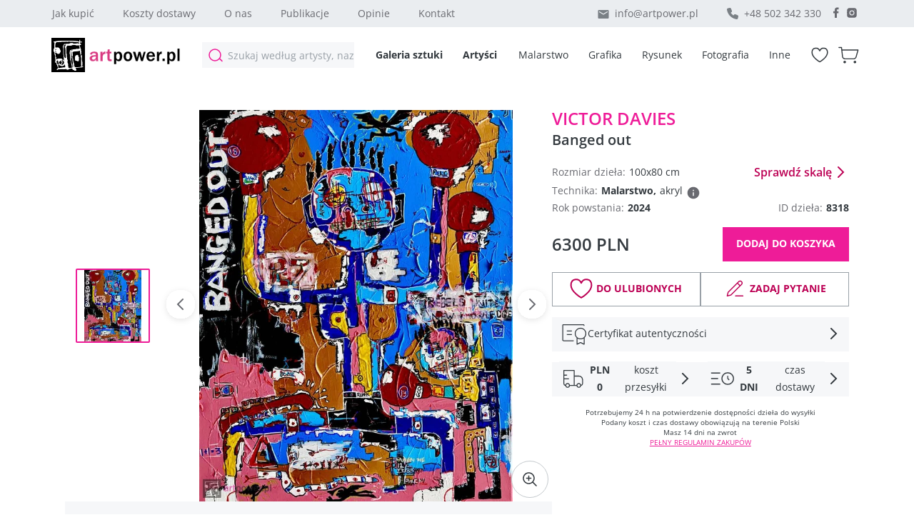

--- FILE ---
content_type: text/html; charset=utf-8
request_url: https://artpower.pl/galeria/victor-davies/banged-out/o8318
body_size: 25400
content:
<!DOCTYPE html><html lang="pl"><head><meta charSet="utf-8"/><meta name="viewport" content="width=device-width, initial-scale=1"/><link rel="preload" as="image" imageSrcSet="/_next/image?url=https%3A%2F%2Fartpower-prod.ams3.cdn.digitaloceanspaces.com%2Fpictures%2F1768592621827_649&amp;w=256&amp;q=60 1x, /_next/image?url=https%3A%2F%2Fartpower-prod.ams3.cdn.digitaloceanspaces.com%2Fpictures%2F1768592621827_649&amp;w=640&amp;q=60 2x"/><link rel="preload" as="image" imageSrcSet="/_next/image?url=https%3A%2F%2Fartpower-prod.ams3.cdn.digitaloceanspaces.com%2Fpictures%2F1768395922180_894&amp;w=256&amp;q=60 1x, /_next/image?url=https%3A%2F%2Fartpower-prod.ams3.cdn.digitaloceanspaces.com%2Fpictures%2F1768395922180_894&amp;w=640&amp;q=60 2x"/><link rel="preload" as="image" imageSrcSet="/_next/image?url=https%3A%2F%2Fartpower-prod.ams3.cdn.digitaloceanspaces.com%2Fpictures%2F1768395783404_697&amp;w=256&amp;q=60 1x, /_next/image?url=https%3A%2F%2Fartpower-prod.ams3.cdn.digitaloceanspaces.com%2Fpictures%2F1768395783404_697&amp;w=640&amp;q=60 2x"/><link rel="preload" as="image" imageSrcSet="/_next/image?url=https%3A%2F%2Fartpower-prod.ams3.cdn.digitaloceanspaces.com%2Fpictures%2F1768394767219_31&amp;w=256&amp;q=60 1x, /_next/image?url=https%3A%2F%2Fartpower-prod.ams3.cdn.digitaloceanspaces.com%2Fpictures%2F1768394767219_31&amp;w=640&amp;q=60 2x"/><link rel="preload" as="image" imageSrcSet="/_next/image?url=https%3A%2F%2Fartpower-prod.ams3.cdn.digitaloceanspaces.com%2Fpictures%2F8318.jpg&amp;w=128&amp;q=10 1x, /_next/image?url=https%3A%2F%2Fartpower-prod.ams3.cdn.digitaloceanspaces.com%2Fpictures%2F8318.jpg&amp;w=256&amp;q=10 2x"/><link rel="preload" as="image" imageSrcSet="/_next/image?url=https%3A%2F%2Fartpower-prod.ams3.cdn.digitaloceanspaces.com%2Fbackgrounds%2Fbackground_1.png&amp;w=128&amp;q=90 1x, /_next/image?url=https%3A%2F%2Fartpower-prod.ams3.cdn.digitaloceanspaces.com%2Fbackgrounds%2Fbackground_1.png&amp;w=256&amp;q=90 2x"/><link rel="preload" as="image" imageSrcSet="/_next/image?url=https%3A%2F%2Fartpower-prod.ams3.cdn.digitaloceanspaces.com%2Fpictures%2F8318.jpg&amp;w=48&amp;q=90 1x, /_next/image?url=https%3A%2F%2Fartpower-prod.ams3.cdn.digitaloceanspaces.com%2Fpictures%2F8318.jpg&amp;w=96&amp;q=90 2x"/><link rel="preload" as="image" imageSrcSet="/_next/image?url=https%3A%2F%2Fartpower-prod.ams3.cdn.digitaloceanspaces.com%2Fpictures%2F8318.jpg&amp;w=640&amp;q=90 1x, /_next/image?url=https%3A%2F%2Fartpower-prod.ams3.cdn.digitaloceanspaces.com%2Fpictures%2F8318.jpg&amp;w=1200&amp;q=90 2x"/><link rel="preload" as="image" imageSrcSet="/_next/image?url=https%3A%2F%2Fartpower-prod.ams3.cdn.digitaloceanspaces.com%2Fbackgrounds%2Fbackground_1.png&amp;w=640&amp;q=100 1x, /_next/image?url=https%3A%2F%2Fartpower-prod.ams3.cdn.digitaloceanspaces.com%2Fbackgrounds%2Fbackground_1.png&amp;w=1200&amp;q=100 2x"/><link rel="preload" as="image" imageSrcSet="/_next/image?url=https%3A%2F%2Fartpower-prod.ams3.cdn.digitaloceanspaces.com%2Fpictures%2F8318.jpg&amp;w=256&amp;q=90 1x, /_next/image?url=https%3A%2F%2Fartpower-prod.ams3.cdn.digitaloceanspaces.com%2Fpictures%2F8318.jpg&amp;w=384&amp;q=90 2x"/><link rel="stylesheet" href="/_next/static/chunks/8c2a92ee879e97ad.css" data-precedence="next"/><link rel="stylesheet" href="/_next/static/chunks/7b81ddd9e8f32ff5.css" data-precedence="next"/><link rel="stylesheet" href="/_next/static/chunks/365ce05e854aac57.css" data-precedence="next"/><link rel="stylesheet" href="/_next/static/chunks/1a37f81632ae42b4.css" data-precedence="next"/><link rel="preload" as="script" fetchPriority="low" href="/_next/static/chunks/6e02c6357bb2cb10.js"/><script src="/_next/static/chunks/3bc20cefc04b23ed.js" async=""></script><script src="/_next/static/chunks/c33d7c0fd047fd8f.js" async=""></script><script src="/_next/static/chunks/d8cd8be70f92f123.js" async=""></script><script src="/_next/static/chunks/12daa96885968840.js" async=""></script><script src="/_next/static/chunks/turbopack-d3572699519a60ba.js" async=""></script><script src="/_next/static/chunks/ff1a16fafef87110.js" async=""></script><script src="/_next/static/chunks/2936b0a14cad1414.js" async=""></script><script src="/_next/static/chunks/bbfe521b59d460b2.js" async=""></script><script src="/_next/static/chunks/9ca81aec3e0a4b40.js" async=""></script><script src="/_next/static/chunks/0477cc605eec2c19.js" async=""></script><script src="/_next/static/chunks/a989ae68b67b51a5.js" async=""></script><script src="/_next/static/chunks/c2b4d7001a431063.js" async=""></script><script src="/_next/static/chunks/7f89afab334bb98f.js" async=""></script><script src="/_next/static/chunks/06c04f6d3107781d.js" async=""></script><script src="/_next/static/chunks/63242e50096e087b.js" async=""></script><script src="/_next/static/chunks/e6d4f9757e9c2ed9.js" async=""></script><link rel="preload" href="https://www.googletagmanager.com/gtm.js?id=GTM-WGVSC6L" as="script"/><link rel="preload" href="/_next/static/chunks/587c0451b70d486d.css" as="style"/><link rel="preload" as="image" imageSrcSet="/_next/image?url=https%3A%2F%2Fartpower-prod.ams3.cdn.digitaloceanspaces.com%2Fauthors%2F456.jpg&amp;w=128&amp;q=70 1x, /_next/image?url=https%3A%2F%2Fartpower-prod.ams3.cdn.digitaloceanspaces.com%2Fauthors%2F456.jpg&amp;w=256&amp;q=70 2x"/><link rel="preload" as="image" imageSrcSet="/_next/image?url=https%3A%2F%2Fartpower-prod.ams3.cdn.digitaloceanspaces.com%2Fauthors%2F456.jpg&amp;w=128&amp;q=20 1x, /_next/image?url=https%3A%2F%2Fartpower-prod.ams3.cdn.digitaloceanspaces.com%2Fauthors%2F456.jpg&amp;w=256&amp;q=20 2x"/><link rel="preload" as="image" imageSrcSet="/_next/image?url=https%3A%2F%2Fartpower-prod.ams3.cdn.digitaloceanspaces.com%2Fpictures%2F8319.jpg&amp;w=384&amp;q=60 1x, /_next/image?url=https%3A%2F%2Fartpower-prod.ams3.cdn.digitaloceanspaces.com%2Fpictures%2F8319.jpg&amp;w=640&amp;q=60 2x"/><link rel="preload" as="image" imageSrcSet="/_next/image?url=https%3A%2F%2Fartpower-prod.ams3.cdn.digitaloceanspaces.com%2Fpictures%2F8318.jpg&amp;w=384&amp;q=60 1x, /_next/image?url=https%3A%2F%2Fartpower-prod.ams3.cdn.digitaloceanspaces.com%2Fpictures%2F8318.jpg&amp;w=640&amp;q=60 2x"/><link rel="preload" as="image" imageSrcSet="/_next/image?url=https%3A%2F%2Fartpower-prod.ams3.cdn.digitaloceanspaces.com%2Fpictures%2F8317.jpg&amp;w=384&amp;q=60 1x, /_next/image?url=https%3A%2F%2Fartpower-prod.ams3.cdn.digitaloceanspaces.com%2Fpictures%2F8317.jpg&amp;w=640&amp;q=60 2x"/><meta name="next-size-adjust" content=""/><title>Banged out – Victor Davies | Artpower.pl</title><meta name="description" content="Banged out - obraz Victor Davies. Malarstwo, 80x100 cm. Kup online w galerii Artpower."/><meta name="page-topic" content="Obraz - Internetowa galeria sztuki artpower.pl"/><link rel="canonical" href="https://artpower.pl/galeria/victor-davies/banged-out/o8318"/><meta name="format-detection" content="telephone=no"/><meta property="og:title" content="Banged out – Victor Davies | Artpower.pl"/><meta property="og:description" content="Banged out - obraz Victor Davies. Kup online w galerii Artpower."/><meta property="og:url" content="https://artpower.pl/galeria/victor-davies/banged-out/o8318"/><meta property="og:site_name" content="Artpower"/><meta property="og:image" content="https://artpower-prod.ams3.cdn.digitaloceanspaces.com/pictures/8318.jpg"/><meta property="og:image:width" content="800"/><meta property="og:image:height" content="600"/><meta property="og:image:alt" content="Banged out - Victor Davies"/><meta property="og:type" content="article"/><meta name="twitter:card" content="summary_large_image"/><meta name="twitter:title" content="Banged out – Victor Davies"/><meta name="twitter:description" content="Obraz Victor Davies w galerii Artpower"/><meta name="twitter:image" content="https://artpower-prod.ams3.cdn.digitaloceanspaces.com/pictures/8318.jpg"/><link rel="icon" href="/favicon.ico?favicon.7b05a4fb.ico" sizes="38x38" type="image/x-icon"/><link rel="preconnect" href="https://artpower-prod.ams3.cdn.digitaloceanspaces.com" crossorigin="anonymous"/><link rel="dns-prefetch" href="https://artpower-prod.ams3.cdn.digitaloceanspaces.com"/><script type="application/ld+json">{"@context":"https://schema.org","@type":"Organization","name":"Artpower","url":"https://artpower.pl","logo":"https://artpower-prod.ams3.cdn.digitaloceanspaces.com/static/icon-logo.jpg","description":"Internetowa galeria sztuki - malarstwo, grafika, rysunek, fotografia","email":"info@artpower.pl","telephone":"+48 502 342 330","address":{"@type":"PostalAddress","addressCountry":"PL"},"sameAs":["https://www.facebook.com/artpowerpl","https://www.instagram.com/artpower.pl/"]}</script><script type="application/ld+json">{"@context":"https://schema.org","@type":"WebSite","name":"Artpower","url":"https://artpower.pl","description":"Internetowa galeria sztuki online","potentialAction":{"@type":"SearchAction","target":{"@type":"EntryPoint","urlTemplate":"https://artpower.pl/galeria?search_value={search_term_string}"},"query-input":"required name=search_term_string"}}</script><script src="/_next/static/chunks/a6dad97d9634a72d.js" noModule=""></script></head><body class="inter_5972bc34-module__OU16Qa__className"><div hidden=""><!--$--><!--/$--></div><header class="Header-module-scss-module__P7cjuG__wrapper"><div class="Header-module-scss-module__P7cjuG__main_content"><div class="Header-module-scss-module__P7cjuG__topbackground"><div class="Header-module-scss-module__P7cjuG__topWrapper"><nav class="Header-module-scss-module__P7cjuG__nav"><div class="Header-module-scss-module__P7cjuG__large_screen"><a href="/galeria-sztuki/obsluga-klienta-jak-kupic">Jak kupić</a><a href="/galeria-sztuki/obsluga-klienta-przesylka">Koszty dostawy</a><a href="/galeria-sztuki/o-nas">O nas</a><a href="/publikacje">Publikacje</a><a href="/opinie">Opinie</a><a href="/kontakt">Kontakt</a></div></nav><div class="Header-module-scss-module__P7cjuG__info"><a href="mailto:info@artpower.pl" class="Header-module-scss-module__P7cjuG__icon Header-module-scss-module__P7cjuG__iconMail">info@artpower.pl</a><span class="Header-module-scss-module__P7cjuG__icon Header-module-scss-module__P7cjuG__contactPhone">+48 502 342 330</span><div class="Header-module-scss-module__P7cjuG__social_container"><a href="https://www.facebook.com/artpowerpl"><img alt="iconFacebook" loading="lazy" width="22" height="22" decoding="async" data-nimg="1" class="Header-module-scss-module__P7cjuG__social" style="color:transparent" src="/_next/static/media/icon-facebook-16.61c740bb.svg"/></a><a href="https://www.instagram.com/artpower.pl/"><img alt="iconFacebook" loading="lazy" width="22" height="22" decoding="async" data-nimg="1" class="Header-module-scss-module__P7cjuG__social" style="color:transparent" src="/_next/static/media/icon-instagram-16.e5e48a60.svg"/></a></div></div></div></div><div class="Header-module-scss-module__P7cjuG__bottomWrapper Header-module-scss-module__P7cjuG__bottomWrapperSpace"><button class="Header-module-scss-module__P7cjuG__burgermenu_button "><div class="Header-module-scss-module__P7cjuG__burgerIcon"></div></button><div class="Header-module-scss-module__P7cjuG__logo_container"><a class="Header-module-scss-module__P7cjuG__logo_link" href="/"><img alt="Logo" loading="lazy" width="186" height="48" decoding="async" data-nimg="1" style="color:transparent" src="/_next/static/media/Logo_new.41b44dfb.svg"/></a></div><div class="Header-module-scss-module__P7cjuG__searchWrapper false"><div class="Header-module-scss-module__P7cjuG__search_container"><input class="Header-module-scss-module__P7cjuG__search " type="text" placeholder="Szukaj według artysty, nazwy, kategorii" value=""/></div></div><nav class="Header-module-scss-module__P7cjuG__nav Header-module-scss-module__P7cjuG__bottomNav"><div class="Header-module-scss-module__P7cjuG__large_screen Header-module-scss-module__P7cjuG__bold_container"><a class="Header-module-scss-module__P7cjuG__bold" href="/galeria">Galeria sztuki</a><a class="Header-module-scss-module__P7cjuG__bold" href="/artysci">Artyści</a></div></nav><div class="Header-module-scss-module__P7cjuG__bottomNav"><nav class="Header-module-scss-module__P7cjuG__nav"><div class="Header-module-scss-module__P7cjuG__bold_container"><a class="Header-module-scss-module__P7cjuG__bottonWrapper_link" href="/galeria?technique=53,malarstwo">Malarstwo</a><a class="Header-module-scss-module__P7cjuG__bottonWrapper_link" href="/galeria?technique=54,grafika">Grafika</a><a class="Header-module-scss-module__P7cjuG__bottonWrapper_link" href="/galeria?technique=55,rysunek">Rysunek</a><a class="Header-module-scss-module__P7cjuG__bottonWrapper_link" href="/galeria?technique=57,fotografia">Fotografia</a><a class="Header-module-scss-module__P7cjuG__bottonWrapper_link" href="/galeria?technique=56,inne">Inne</a></div></nav></div><nav class="Header-module-scss-module__P7cjuG__nav"><div class="Header-module-scss-module__P7cjuG__bold_container"><a class="Header-module-scss-module__P7cjuG__wishlist " href="/lista-zyczen"></a><a class="Header-module-scss-module__P7cjuG__cart " href="/koszyk"></a></div></nav></div></div><div class="Header-module-scss-module__P7cjuG__hiddenContainer false"><div class="Header-module-scss-module__P7cjuG__content"><div class="Header-module-scss-module__P7cjuG__contentResults"><div class="Header-module-scss-module__P7cjuG__leftColumn"><span class="Header-module-scss-module__P7cjuG__headingText">Popularne kategorie</span><a href="/galeria?technique=53,malarstwo">Malarstwo</a><a href="/galeria?technique=54,grafika">Grafika</a><a href="/galeria?technique=55,rysunek">Rysunek</a><a href="/galeria?technique=57,fotografia">Fotografia</a><a href="/galeria?technique=56,inne">Inne</a></div><div class="Header-module-scss-module__P7cjuG__rightColumn"><span class="Header-module-scss-module__P7cjuG__headingText">Nowe dzieła</span><div class="Header-module-scss-module__P7cjuG__searchResults"><div class="ArtCard-module-scss-module__f7ROnq__artCard"><div class="ArtCard-module-scss-module__f7ROnq__imageContainer undefined undefined"><a href="/galeria/ryszard-gancarz/lato-w-miescie/o10866"><img alt="Lato w mieście" width="200" height="200" decoding="async" data-nimg="1" class="ArtCard-module-scss-module__f7ROnq__image" style="color:transparent" srcSet="/_next/image?url=https%3A%2F%2Fartpower-prod.ams3.cdn.digitaloceanspaces.com%2Fpictures%2F1768592621827_649&amp;w=256&amp;q=60 1x, /_next/image?url=https%3A%2F%2Fartpower-prod.ams3.cdn.digitaloceanspaces.com%2Fpictures%2F1768592621827_649&amp;w=640&amp;q=60 2x" src="/_next/image?url=https%3A%2F%2Fartpower-prod.ams3.cdn.digitaloceanspaces.com%2Fpictures%2F1768592621827_649&amp;w=640&amp;q=60"/></a></div><figcaption class="ArtCard-module-scss-module__f7ROnq__captions Header-module-scss-module__P7cjuG__resultsCustom"><div class="ArtCard-module-scss-module__f7ROnq__textContainer"><a class="ArtCard-module-scss-module__f7ROnq__author" href="/artysci/ryszard-gancarz/10">Ryszard Gancarz</a><a class="ArtCard-module-scss-module__f7ROnq__title" href="/galeria/ryszard-gancarz/lato-w-miescie/o10866">Lato w mieście</a></div><div class="ArtCard-module-scss-module__f7ROnq__sizePriceContainer undefined"><p class="ArtCard-module-scss-module__f7ROnq__size">33<!-- -->x<!-- -->41</p><p class="ArtCard-module-scss-module__f7ROnq__price">9500 PLN</p></div></figcaption></div><div class="ArtCard-module-scss-module__f7ROnq__artCard"><div class="ArtCard-module-scss-module__f7ROnq__imageContainer undefined undefined"><a href="/galeria/hanna-woznica-gierlasinska/ruda/o10865"><img alt="Ruda" width="200" height="200" decoding="async" data-nimg="1" class="ArtCard-module-scss-module__f7ROnq__image" style="color:transparent" srcSet="/_next/image?url=https%3A%2F%2Fartpower-prod.ams3.cdn.digitaloceanspaces.com%2Fpictures%2F1768395922180_894&amp;w=256&amp;q=60 1x, /_next/image?url=https%3A%2F%2Fartpower-prod.ams3.cdn.digitaloceanspaces.com%2Fpictures%2F1768395922180_894&amp;w=640&amp;q=60 2x" src="/_next/image?url=https%3A%2F%2Fartpower-prod.ams3.cdn.digitaloceanspaces.com%2Fpictures%2F1768395922180_894&amp;w=640&amp;q=60"/></a></div><figcaption class="ArtCard-module-scss-module__f7ROnq__captions Header-module-scss-module__P7cjuG__resultsCustom"><div class="ArtCard-module-scss-module__f7ROnq__textContainer"><a class="ArtCard-module-scss-module__f7ROnq__author" href="/artysci/hanna-woznica-gierlasinska/350">Hanna Woźnica-Gierlasińska</a><a class="ArtCard-module-scss-module__f7ROnq__title" href="/galeria/hanna-woznica-gierlasinska/ruda/o10865">Ruda</a></div><div class="ArtCard-module-scss-module__f7ROnq__sizePriceContainer undefined"><p class="ArtCard-module-scss-module__f7ROnq__size">80<!-- -->x<!-- -->100</p><p class="ArtCard-module-scss-module__f7ROnq__price">3500 PLN</p></div></figcaption></div><div class="ArtCard-module-scss-module__f7ROnq__artCard"><div class="ArtCard-module-scss-module__f7ROnq__imageContainer undefined undefined"><a href="/galeria/hanna-woznica-gierlasinska/przed-snem/o10864"><img alt="Przed snem" width="200" height="200" decoding="async" data-nimg="1" class="ArtCard-module-scss-module__f7ROnq__image" style="color:transparent" srcSet="/_next/image?url=https%3A%2F%2Fartpower-prod.ams3.cdn.digitaloceanspaces.com%2Fpictures%2F1768395783404_697&amp;w=256&amp;q=60 1x, /_next/image?url=https%3A%2F%2Fartpower-prod.ams3.cdn.digitaloceanspaces.com%2Fpictures%2F1768395783404_697&amp;w=640&amp;q=60 2x" src="/_next/image?url=https%3A%2F%2Fartpower-prod.ams3.cdn.digitaloceanspaces.com%2Fpictures%2F1768395783404_697&amp;w=640&amp;q=60"/></a></div><figcaption class="ArtCard-module-scss-module__f7ROnq__captions Header-module-scss-module__P7cjuG__resultsCustom"><div class="ArtCard-module-scss-module__f7ROnq__textContainer"><a class="ArtCard-module-scss-module__f7ROnq__author" href="/artysci/hanna-woznica-gierlasinska/350">Hanna Woźnica-Gierlasińska</a><a class="ArtCard-module-scss-module__f7ROnq__title" href="/galeria/hanna-woznica-gierlasinska/przed-snem/o10864">Przed snem</a></div><div class="ArtCard-module-scss-module__f7ROnq__sizePriceContainer undefined"><p class="ArtCard-module-scss-module__f7ROnq__size">90<!-- -->x<!-- -->120</p><p class="ArtCard-module-scss-module__f7ROnq__price">4200 PLN</p></div></figcaption></div><div class="ArtCard-module-scss-module__f7ROnq__artCard"><div class="ArtCard-module-scss-module__f7ROnq__imageContainer undefined undefined"><a href="/galeria/barbara-zablocka/po-przerwie-1/o10863"><img alt="Po przerwie 1" width="200" height="200" decoding="async" data-nimg="1" class="ArtCard-module-scss-module__f7ROnq__image" style="color:transparent" srcSet="/_next/image?url=https%3A%2F%2Fartpower-prod.ams3.cdn.digitaloceanspaces.com%2Fpictures%2F1768394767219_31&amp;w=256&amp;q=60 1x, /_next/image?url=https%3A%2F%2Fartpower-prod.ams3.cdn.digitaloceanspaces.com%2Fpictures%2F1768394767219_31&amp;w=640&amp;q=60 2x" src="/_next/image?url=https%3A%2F%2Fartpower-prod.ams3.cdn.digitaloceanspaces.com%2Fpictures%2F1768394767219_31&amp;w=640&amp;q=60"/></a></div><figcaption class="ArtCard-module-scss-module__f7ROnq__captions Header-module-scss-module__P7cjuG__resultsCustom"><div class="ArtCard-module-scss-module__f7ROnq__textContainer"><a class="ArtCard-module-scss-module__f7ROnq__author" href="/artysci/barbara-zablocka/342">Barbara Zabłocka</a><a class="ArtCard-module-scss-module__f7ROnq__title" href="/galeria/barbara-zablocka/po-przerwie-1/o10863">Po przerwie 1</a></div><div class="ArtCard-module-scss-module__f7ROnq__sizePriceContainer undefined"><p class="ArtCard-module-scss-module__f7ROnq__size">80<!-- -->x<!-- -->80</p><p class="ArtCard-module-scss-module__f7ROnq__price">1260 PLN</p></div></figcaption></div></div><a class="Header-module-scss-module__P7cjuG__viewAllButton" href="/galeria">Zobacz wszystkie 1873 wyniki</a></div></div></div></div></header><main><!--$--><!--$?--><template id="B:0"></template><div class="loading-module-scss-module__YuCiwa__loadingSpinner "><div class="loading-module-scss-module__YuCiwa__spinner"></div></div><!--/$--><!--/$--></main><footer class="Footer-module-scss-module__kQc2fa__wrapper"><div class="Footer-module-scss-module__kQc2fa__subscribeWrapper"><div class="Footer-module-scss-module__kQc2fa__subscribeText"><span> <!-- -->Cieszymy się, że jesteś z nami! Teraz będziesz regularnie otrzymywać najnowsze informacje i aktualności.</span></div></div><div class="Footer-module-scss-module__kQc2fa__bottombackground"><div class="Footer-module-scss-module__kQc2fa__bottomWrapper"><div class="Footer-module-scss-module__kQc2fa__infoWrapper"><span class="Footer-module-scss-module__kQc2fa__headingText">Kontakt</span><table class="Footer-module-scss-module__kQc2fa__table"><tbody><tr><th>Tel:</th><td><span class="Footer-module-scss-module__kQc2fa__contactPhone" title="Telefon został skopiowany">+48 502 342 330</span></td></tr><tr><th>Mail:</th><td><a href="mailto:info@artpower.pl">info@artpower.pl</a></td></tr></tbody></table><span class="Footer-module-scss-module__kQc2fa__contactSupportText">Nasze profile</span><nav class="Footer-module-scss-module__kQc2fa__socialNetworkNav"><a class="Footer-module-scss-module__kQc2fa__icon Footer-module-scss-module__kQc2fa__facebook" href="https://www.facebook.com/artpowerpl"></a><a class="Footer-module-scss-module__kQc2fa__icon Footer-module-scss-module__kQc2fa__instagram" href="https://www.instagram.com/artpower.pl/"></a></nav></div><div class="Footer-module-scss-module__kQc2fa__linksWrapper"><nav class="Footer-module-scss-module__kQc2fa__leftColumn"><span class="Footer-module-scss-module__kQc2fa__headingText">Galeria artpower.pl</span><a href="/galeria-sztuki/o-nas">O nas</a><a href="/galeria-sztuki/idea">Idea</a><a href="/galeria-sztuki/wspolpraca-dla-artystow">Współpraca</a><a href="/kontakt">Kontakt</a></nav><nav class="Footer-module-scss-module__kQc2fa__leftColumn"><span class="Footer-module-scss-module__kQc2fa__emptyColumnTitle"></span><a href="/publikacje">Publikacje</a><a href="/opinie">Opinie</a><a href="/slowniczek">Słowniczek</a><a href="http://sztukaniegryzie.pl/">Blog</a></nav><nav class="Footer-module-scss-module__kQc2fa__rightColumn"><span class="Footer-module-scss-module__kQc2fa__headingText">Obsługa klienta</span><a href="/galeria-sztuki/obsluga-klienta-jak-kupic">Jak kupić</a><a href="/galeria-sztuki/obsluga-klienta-przesylka">Koszty dostawy</a><a href="/galeria-sztuki/obsluga-klienta-reklamacja">Reklamacje i zwroty</a><a href="/galeria-sztuki/obsluga-klienta-certyfikat-autentycznosci">Certyfikat autentyczności</a><a href="/galeria-sztuki/obsluga-klienta-regulamin">Regulamin</a><a href="/galeria-sztuki/obsluga-klienta-polityka-prywatnosci-i-cookies">Polityka prywatności i cookies</a></nav></div><div class="Footer-module-scss-module__kQc2fa__small_screen"><div class="Footer-module-scss-module__kQc2fa__column_container"><div class="Footer-module-scss-module__kQc2fa__left_column"><div class="Footer-module-scss-module__kQc2fa__collapseHeader"><span>Galeria artpower.pl</span><img alt="" loading="lazy" width="24" height="24" decoding="async" data-nimg="1" class="Footer-module-scss-module__kQc2fa__collapsibleHeaderIcon false" style="color:transparent" src="/icon-arrow-right.svg"/></div></div><div class="Footer-module-scss-module__kQc2fa__right_column"><div class="Footer-module-scss-module__kQc2fa__collapseHeader"><span>Obsługa klienta</span><img alt="" loading="lazy" width="24" height="24" decoding="async" data-nimg="1" class="Footer-module-scss-module__kQc2fa__collapsibleHeaderIcon false" style="color:transparent" src="/icon-arrow-right.svg"/></div></div></div></div></div><div class="Footer-module-scss-module__kQc2fa__infoWrapper_mobile"><span class="Footer-module-scss-module__kQc2fa__headingText">Kontakt</span><table class="Footer-module-scss-module__kQc2fa__table"><tbody><tr><th>Tel:</th><td><span class="Footer-module-scss-module__kQc2fa__contactPhone" title="Telefon został skopiowany">+48 502 342 330</span></td></tr><tr><th>Mail:</th><td><a href="mailto:info@artpower.pl">info@artpower.pl</a></td></tr></tbody></table><nav class="Footer-module-scss-module__kQc2fa__socialNetworkNav"><a class="Footer-module-scss-module__kQc2fa__icon Footer-module-scss-module__kQc2fa__facebook" href="https://www.facebook.com/artpowerpl"></a><a class="Footer-module-scss-module__kQc2fa__icon Footer-module-scss-module__kQc2fa__instagram" href="https://www.instagram.com/artpower.pl/"></a></nav></div><div class="Footer-module-scss-module__kQc2fa__copyright_container"><p class="Footer-module-scss-module__kQc2fa__copyright">© 2026 Artpower.pl – Wszystkie prawa zastrzeżone.<!-- --> <br/> <!-- -->Kopiowanie, reprodukcja, powielanie w jakiejkolwiek postaci całości lub części prezentowanej strony jest zabronione.</p><p class="Footer-module-scss-module__kQc2fa__version">v<!-- -->1.4.8</p></div></div></footer><script>requestAnimationFrame(function(){$RT=performance.now()});</script><script src="/_next/static/chunks/6e02c6357bb2cb10.js" id="_R_" async=""></script><div hidden id="S:0"><script type="application/ld+json">{"@context":"https://schema.org","@type":"Product","name":"Banged out","description":"akryl na płótnie","image":["https://artpower-prod.ams3.cdn.digitaloceanspaces.com/pictures/8318.jpg"],"brand":{"@type":"Person","name":"Victor Davies"},"sku":"ART-8318","category":"Malarstwo","offers":{"@type":"Offer","url":"https://artpower.pl/galeria/victor-davies/banged-out/o8318","priceCurrency":"PLN","price":6300,"availability":"https://schema.org/InStock","seller":{"@type":"Organization","name":"Artpower"}},"width":{"@type":"QuantitativeValue","value":80,"unitCode":"CMT"},"height":{"@type":"QuantitativeValue","value":100,"unitCode":"CMT"}}</script><script type="application/ld+json">{"@context":"https://schema.org","@type":"BreadcrumbList","itemListElement":[{"@type":"ListItem","position":1,"name":"Galeria","item":"https://artpower.pl/galeria"},{"@type":"ListItem","position":2,"name":"Victor Davies","item":"https://artpower.pl/artysci/victor-davies/456"},{"@type":"ListItem","position":3,"name":"Banged out","item":"https://artpower.pl/galeria/victor-davies/banged-out/o8318"}]}</script><div class="PaintingPage-module-scss-module__RoZyAq__page"><div class="PaintingPage-module-scss-module__RoZyAq__container"><div class="PaintingPage-module-scss-module__RoZyAq__mainContent"><div class="PaintingPage-module-scss-module__RoZyAq__mainContent__painting"><div class="PaintingImages-module-scss-module__FYyN2G__paintingImages"><div class="swiper PaintingImages-module-scss-module__FYyN2G__paintingImages__swiper"><div class="swiper-wrapper"><div class="swiper-slide PaintingImages-module-scss-module__FYyN2G__paintingImages__swiper__slide PaintingImages-module-scss-module__FYyN2G__selectedSlide"><img alt="painting image 0" width="100" height="100" decoding="async" data-nimg="1" class="PaintingImages-module-scss-module__FYyN2G__paintingImages__swiperImage" style="color:transparent" srcSet="/_next/image?url=https%3A%2F%2Fartpower-prod.ams3.cdn.digitaloceanspaces.com%2Fpictures%2F8318.jpg&amp;w=128&amp;q=10 1x, /_next/image?url=https%3A%2F%2Fartpower-prod.ams3.cdn.digitaloceanspaces.com%2Fpictures%2F8318.jpg&amp;w=256&amp;q=10 2x" src="/_next/image?url=https%3A%2F%2Fartpower-prod.ams3.cdn.digitaloceanspaces.com%2Fpictures%2F8318.jpg&amp;w=256&amp;q=10"/></div><div class="swiper-slide PaintingImages-module-scss-module__FYyN2G__paintingImages__swiper__slide false"><img alt="background painting image" width="100" height="100" decoding="async" data-nimg="1" class="PaintingImages-module-scss-module__FYyN2G__paintingImages__swiperImage" style="color:transparent" srcSet="/_next/image?url=https%3A%2F%2Fartpower-prod.ams3.cdn.digitaloceanspaces.com%2Fbackgrounds%2Fbackground_1.png&amp;w=128&amp;q=90 1x, /_next/image?url=https%3A%2F%2Fartpower-prod.ams3.cdn.digitaloceanspaces.com%2Fbackgrounds%2Fbackground_1.png&amp;w=256&amp;q=90 2x" src="/_next/image?url=https%3A%2F%2Fartpower-prod.ams3.cdn.digitaloceanspaces.com%2Fbackgrounds%2Fbackground_1.png&amp;w=256&amp;q=90"/><img alt="painting image 1" width="34.78260869565217" height="43.47826086956522" decoding="async" data-nimg="1" class="PaintingImages-module-scss-module__FYyN2G__imageOnBackground PaintingImages-module-scss-module__FYyN2G__bg1" style="color:transparent;width:34.78260869565217px;height:43.47826086956522px" srcSet="/_next/image?url=https%3A%2F%2Fartpower-prod.ams3.cdn.digitaloceanspaces.com%2Fpictures%2F8318.jpg&amp;w=48&amp;q=90 1x, /_next/image?url=https%3A%2F%2Fartpower-prod.ams3.cdn.digitaloceanspaces.com%2Fpictures%2F8318.jpg&amp;w=96&amp;q=90 2x" src="/_next/image?url=https%3A%2F%2Fartpower-prod.ams3.cdn.digitaloceanspaces.com%2Fpictures%2F8318.jpg&amp;w=96&amp;q=90"/></div></div></div><div class="PaintingImages-module-scss-module__FYyN2G__paintingImages__wrapper"><div class="swiper"><div class="swiper-wrapper"><div class="swiper-slide PaintingImages-module-scss-module__FYyN2G__slide"><img alt="selected image" width="548" height="548" decoding="async" data-nimg="1" class="PaintingImages-module-scss-module__FYyN2G__first_images" style="color:transparent" srcSet="/_next/image?url=https%3A%2F%2Fartpower-prod.ams3.cdn.digitaloceanspaces.com%2Fpictures%2F8318.jpg&amp;w=640&amp;q=90 1x, /_next/image?url=https%3A%2F%2Fartpower-prod.ams3.cdn.digitaloceanspaces.com%2Fpictures%2F8318.jpg&amp;w=1200&amp;q=90 2x" src="/_next/image?url=https%3A%2F%2Fartpower-prod.ams3.cdn.digitaloceanspaces.com%2Fpictures%2F8318.jpg&amp;w=1200&amp;q=90"/></div><div class="swiper-slide"><img alt="selected image" width="548" height="548" decoding="async" data-nimg="1" class="PaintingImages-module-scss-module__FYyN2G__backgroundImage" style="color:transparent" srcSet="/_next/image?url=https%3A%2F%2Fartpower-prod.ams3.cdn.digitaloceanspaces.com%2Fbackgrounds%2Fbackground_1.png&amp;w=640&amp;q=100 1x, /_next/image?url=https%3A%2F%2Fartpower-prod.ams3.cdn.digitaloceanspaces.com%2Fbackgrounds%2Fbackground_1.png&amp;w=1200&amp;q=100 2x" src="/_next/image?url=https%3A%2F%2Fartpower-prod.ams3.cdn.digitaloceanspaces.com%2Fbackgrounds%2Fbackground_1.png&amp;w=1200&amp;q=100"/><img alt="selected image" width="190.6086956521739" height="238.2608695652174" decoding="async" data-nimg="1" class="PaintingImages-module-scss-module__FYyN2G__imageOnBackground PaintingImages-module-scss-module__FYyN2G__bg1" style="color:transparent;width:190.6086956521739px;height:238.2608695652174px" srcSet="/_next/image?url=https%3A%2F%2Fartpower-prod.ams3.cdn.digitaloceanspaces.com%2Fpictures%2F8318.jpg&amp;w=256&amp;q=90 1x, /_next/image?url=https%3A%2F%2Fartpower-prod.ams3.cdn.digitaloceanspaces.com%2Fpictures%2F8318.jpg&amp;w=384&amp;q=90 2x" src="/_next/image?url=https%3A%2F%2Fartpower-prod.ams3.cdn.digitaloceanspaces.com%2Fpictures%2F8318.jpg&amp;w=384&amp;q=90"/></div></div><div><button class="SwiperNavigation-module-scss-module__59rpvW__swiperButtonPrevPublication"></button><button class="SwiperNavigation-module-scss-module__59rpvW__swiperButtonNextPublication"></button></div><button class="PaintingImages-module-scss-module__FYyN2G__paintingImages__wrapper__zoomWrapper" aria-label="Powiększ obraz"><img alt="" loading="lazy" width="24" height="24" decoding="async" data-nimg="1" style="color:transparent" src="/icon-zoom.svg"/></button></div></div></div><div class="PaintingPage-module-scss-module__RoZyAq__basketInfo_mobile"><div class="BasketInfo-module-scss-module__SGgn_q__basketInfo PaintingPage-module-scss-module__RoZyAq__mainContent__basketInfo"><a class="BasketInfo-module-scss-module__SGgn_q__basketInfo__author" href="/artysci/victor-davies/456">Victor<!-- --> <!-- -->Davies</a><div class="BasketInfo-module-scss-module__SGgn_q__basketInfo__artName">Banged out</div><div class="BasketInfo-module-scss-module__SGgn_q__artInfo"><div class="BasketInfo-module-scss-module__SGgn_q__artInfo__block"><div class="BasketInfo-module-scss-module__SGgn_q__artInfo__block__item"><div class="BasketInfo-module-scss-module__SGgn_q__artInfo__block__item__title">Rozmiar dzieła:</div><div class="BasketInfo-module-scss-module__SGgn_q__artInfo__block__item__value"><div class="BasketInfo-module-scss-module__SGgn_q__sizeOrNo">100x80 cm</div></div></div><div class="BasketInfo-module-scss-module__SGgn_q__artInfo__block__item"><div class="BasketInfo-module-scss-module__SGgn_q__artInfo__block__item__value"><div class="false"></div><div class="BasketInfo-module-scss-module__SGgn_q__scaleContainer">Sprawdź skalę<img alt="iconScale" loading="lazy" width="24" height="24" decoding="async" data-nimg="1" style="color:transparent" src="/_next/static/media/icon-pink-arrow.f820f36f.svg"/></div></div></div></div><div class="BasketInfo-module-scss-module__SGgn_q__artInfo__block"><div class="BasketInfo-module-scss-module__SGgn_q__artInfo__block__item"><div class="BasketInfo-module-scss-module__SGgn_q__artInfo__block__item__title">Technika:</div><div class="BasketInfo-module-scss-module__SGgn_q__artInfo__block__item__value"><div class="false">Malarstwo</div>, <div class="BasketInfo-module-scss-module__SGgn_q__tooltipConteiner"><span class="BasketInfo-module-scss-module__SGgn_q__dictionary">akryl</span><div class="BasketInfo-module-scss-module__SGgn_q__tooltipContent">(malarstwo akrylowe) - to rodzaj farby, której rozcieńczalnikiem jest woda, ale po wyschnięciu jest wodoodporna; nieszkodliwa dla środowiska i nietoksyczna; tworzy gładkie i lśniące powierzchnie. Charakteryzuje się wysoką trwałością i odpornością na czynniki środowiska. Może być kładziona gruba tworząc wypukłe faktury lub cienko przezroczystymi warstwami. <br>Akrylami można malować praktycznie na każdej powierzchni: na płótnie, papierze, desce.</div></div></div></div></div><div class="BasketInfo-module-scss-module__SGgn_q__artInfo__block"><div class="BasketInfo-module-scss-module__SGgn_q__artInfo__block__item"><div class="BasketInfo-module-scss-module__SGgn_q__artInfo__block__item__title">Rok powstania:</div><div class="BasketInfo-module-scss-module__SGgn_q__artInfo__block__item__value"><div class="false">2024</div></div></div><div class="BasketInfo-module-scss-module__SGgn_q__artInfo__block__item"><div class="BasketInfo-module-scss-module__SGgn_q__artInfo__block__item__title">ID dzieła:</div><div class="BasketInfo-module-scss-module__SGgn_q__artInfo__block__item__value"><div class="undefined">8318</div></div></div></div></div><div class="BasketInfo-module-scss-module__SGgn_q__priceBlock"><div class="BasketInfo-module-scss-module__SGgn_q__priceBlock__info">6300 PLN</div><button class="Button-module-scss-module__YsLvQG__baseButton  Button-module-scss-module__YsLvQG__contained   BasketInfo-module-scss-module__SGgn_q__addButton" type="button">Dodaj do koszyka</button></div><div class="BasketInfo-module-scss-module__SGgn_q__secondaryActions"><button class="Button-module-scss-module__YsLvQG__baseButton fullWidth Button-module-scss-module__YsLvQG__outlined   BasketInfo-module-scss-module__SGgn_q__addedToWishList" type="button"><div class="Button-module-scss-module__YsLvQG__startIcon"><img alt="icon-wishlist-pink" loading="lazy" width="32" height="32" decoding="async" data-nimg="1" class="BasketInfo-module-scss-module__SGgn_q__heart" style="color:transparent" src="/icon-wishlist-pink.svg"/></div>Do ulubionych</button><button class="Button-module-scss-module__YsLvQG__baseButton fullWidth Button-module-scss-module__YsLvQG__outlined   BasketInfo-module-scss-module__SGgn_q__rightButton" type="button"><div class="Button-module-scss-module__YsLvQG__startIcon"><img alt="icon-edit-pink" loading="lazy" width="32" height="32" decoding="async" data-nimg="1" class="BasketInfo-module-scss-module__SGgn_q__heart" style="color:transparent" src="/icon-edit-pink.svg"/></div>Zadaj pytanie</button></div><div class="BasketInfo-module-scss-module__SGgn_q__container_button"><button class="Button-module-scss-module__YsLvQG__baseButton fullWidth Button-module-scss-module__YsLvQG__contained Button-module-scss-module__YsLvQG__hasIcon  BasketInfo-module-scss-module__SGgn_q__secondaryButton" type="button"><div class="BasketInfo-module-scss-module__SGgn_q__secondaryButtonInfo"><img alt="icon-certificate" loading="lazy" width="40" height="40" decoding="async" data-nimg="1" style="color:transparent" src="/icon-certificate.svg"/><div>Certyfikat autentyczności</div></div><img alt="icon-arrow-right" loading="lazy" width="24" height="24" decoding="async" data-nimg="1" style="color:transparent" src="/icon-arrow-right.svg"/></button><div class="BasketInfo-module-scss-module__SGgn_q__deliveryInfo"><button class="Button-module-scss-module__YsLvQG__baseButton fullWidth Button-module-scss-module__YsLvQG__contained Button-module-scss-module__YsLvQG__hasIcon  BasketInfo-module-scss-module__SGgn_q__secondaryButton" type="button"><div class="BasketInfo-module-scss-module__SGgn_q__secondaryButtonInfo BasketInfo-module-scss-module__SGgn_q__withoutGap"><img alt="icon-delivery-car" loading="lazy" width="40" height="40" decoding="async" data-nimg="1" style="color:transparent" src="/icon-delivery-car.svg"/><div class="BasketInfo-module-scss-module__SGgn_q__secondaryButtonInfo__text"><div class="BasketInfo-module-scss-module__SGgn_q__secondaryButtonInfo__text__main">PLN<!-- --> 0</div>koszt przesyłki</div></div><img alt="icon-arrow-right" loading="lazy" width="24" height="24" decoding="async" data-nimg="1" style="color:transparent" src="/icon-arrow-right.svg"/></button><button class="Button-module-scss-module__YsLvQG__baseButton fullWidth Button-module-scss-module__YsLvQG__contained Button-module-scss-module__YsLvQG__hasIcon  BasketInfo-module-scss-module__SGgn_q__secondaryButton" type="button"><div class="BasketInfo-module-scss-module__SGgn_q__secondaryButtonInfo"><img alt="icon-delivery-time" loading="lazy" width="40" height="40" decoding="async" data-nimg="1" style="color:transparent" src="/icon-delivery-time.svg"/><div class="BasketInfo-module-scss-module__SGgn_q__secondaryButtonInfo__text"><div class="BasketInfo-module-scss-module__SGgn_q__secondaryButtonInfo__text__main">5 <!-- -->dni</div>czas dostawy</div></div><img alt="icon-arrow-right" loading="lazy" width="24" height="24" decoding="async" data-nimg="1" style="color:transparent" src="/icon-arrow-right.svg"/></button></div><div class="BasketInfo-module-scss-module__SGgn_q__info_text"><div><p>Potrzebujemy 24 h na potwierdzenie dostępności dzieła do wysyłki</p><p>Podany koszt i czas dostawy obowiązują na terenie Polski</p><p>Masz 14 dni na zwrot</p></div><a class="BasketInfo-module-scss-module__SGgn_q__regulamin_link" href="/galeria-sztuki/obsluga-klienta-regulamin">PEŁNY REGULAMIN ZAKUPÓW </a></div></div></div></div><div class="PaintingPage-module-scss-module__RoZyAq__paintingInfo_container"><div class="PaintingInfo-module-scss-module__V-RQca__paintingInfo"><div class="PaintingInfo-module-scss-module__V-RQca__paintingInfo__title">Dodatkowe informacje</div><div class="PaintingInfo-module-scss-module__V-RQca__paintingInfo__tags"><div class="PaintingInfo-module-scss-module__V-RQca__paintingInfo__tags__title">Tagi<!-- -->:<!-- --> </div><div class="PaintingInfo-module-scss-module__V-RQca__paintingInfo__tags__content"><a class="Tag-module-scss-module__TPtOba__tag" href="/galeria?tags=24,abstrakcja">#abstrakcja</a><a class="Tag-module-scss-module__TPtOba__tag" href="/galeria?tags=230,akryl">#akryl</a></div></div><div class="PaintingInfo-module-scss-module__V-RQca__paintingInfo__description"><div class="QuillRenderer-module-scss-module__pH6Xra__borderless QuillRenderer-module-scss-module__pH6Xra__quillContent PaintingInfo-module-scss-module__V-RQca__quil">akryl na płótnie</div></div><div class="PaintingInfo-module-scss-module__V-RQca__paintingInfo__artist"><div class="ArtistPreview-module-scss-module__SCF7aa__artistPreview"><img alt="artist avatar" width="100" height="100" decoding="async" data-nimg="1" class="ArtistPreview-module-scss-module__SCF7aa__artistPreview__avatar" style="color:transparent" srcSet="/_next/image?url=https%3A%2F%2Fartpower-prod.ams3.cdn.digitaloceanspaces.com%2Fauthors%2F456.jpg&amp;w=128&amp;q=70 1x, /_next/image?url=https%3A%2F%2Fartpower-prod.ams3.cdn.digitaloceanspaces.com%2Fauthors%2F456.jpg&amp;w=256&amp;q=70 2x" src="/_next/image?url=https%3A%2F%2Fartpower-prod.ams3.cdn.digitaloceanspaces.com%2Fauthors%2F456.jpg&amp;w=256&amp;q=70"/><div class="ArtistPreview-module-scss-module__SCF7aa__wrapper_info"><div class="ArtistPreview-module-scss-module__SCF7aa__artistPreview__info ArtistPreview-module-scss-module__SCF7aa__expanded"><div class="ArtistPreview-module-scss-module__SCF7aa__artistPreview__info__title">Artysta<!-- -->:<p class="ArtistPreview-module-scss-module__SCF7aa__artistPreview__info__title__name">Victor<!-- --> <!-- -->Davies</p></div><div class="ArtistPreview-module-scss-module__SCF7aa__artistPreview__info__description"><div class="undefined ArtistPreview-module-scss-module__SCF7aa__expanded">Victor Davies to niezwykły, odważny i oryginalny artysta, współczesny człowiek renesansu, działający na różnych polach ekspresji. Urodził i wychował się w Londynie w dzielnicy East End w Brytyjsko-Sierra Leone rodzinie. Rozpoczynał karierę jako wykonawca i producent muzyczny, szybko odnosząc liczne sukcesy, w późniejszym okresie zajął się również realizacją teledysków i filmów. Jego nieustająca chęć tworzenia wynika z ciągle rozwijącej się osobowości artystycznej.  Twórczośc Victora jest coraz szerzej rozpoznawana na całym świecie. Prezentowane tutaj dzieła są fascynującym przykładem jego magicznych kreacji malarskich. </div></div></div><button class="ArtistPreview-module-scss-module__SCF7aa__readMoreButton">Czytaj więcej</button></div></div><div class="ArtistPreview-module-scss-module__SCF7aa__mobile_container"><div class="ArtistPreview-module-scss-module__SCF7aa__preview_container"><img alt="artist avatar" width="100" height="100" decoding="async" data-nimg="1" class="ArtistPreview-module-scss-module__SCF7aa__avatar" style="color:transparent" srcSet="/_next/image?url=https%3A%2F%2Fartpower-prod.ams3.cdn.digitaloceanspaces.com%2Fauthors%2F456.jpg&amp;w=128&amp;q=20 1x, /_next/image?url=https%3A%2F%2Fartpower-prod.ams3.cdn.digitaloceanspaces.com%2Fauthors%2F456.jpg&amp;w=256&amp;q=20 2x" src="/_next/image?url=https%3A%2F%2Fartpower-prod.ams3.cdn.digitaloceanspaces.com%2Fauthors%2F456.jpg&amp;w=256&amp;q=20"/><div class="ArtistPreview-module-scss-module__SCF7aa__title">Artysta<!-- -->:<div class="ArtistPreview-module-scss-module__SCF7aa__name">Victor<!-- --> <!-- -->Davies</div></div></div><div class="ArtistPreview-module-scss-module__SCF7aa__wrapper_info"><div class="ArtistPreview-module-scss-module__SCF7aa__artistPreview__info ArtistPreview-module-scss-module__SCF7aa__expanded"><div class="ArtistPreview-module-scss-module__SCF7aa__artistPreview__info__description"><div class="undefined ArtistPreview-module-scss-module__SCF7aa__expanded">Victor Davies to niezwykły, odważny i oryginalny artysta, współczesny człowiek renesansu, działający na różnych polach ekspresji. Urodził i wychował się w Londynie w dzielnicy East End w Brytyjsko-Sierra Leone rodzinie. Rozpoczynał karierę jako wykonawca i producent muzyczny, szybko odnosząc liczne sukcesy, w późniejszym okresie zajął się również realizacją teledysków i filmów. Jego nieustająca chęć tworzenia wynika z ciągle rozwijącej się osobowości artystycznej.  Twórczośc Victora jest coraz szerzej rozpoznawana na całym świecie. Prezentowane tutaj dzieła są fascynującym przykładem jego magicznych kreacji malarskich. </div></div></div><button class="ArtistPreview-module-scss-module__SCF7aa__readMoreButton">Czytaj więcej</button></div></div></div></div></div></div><div class="PaintingPage-module-scss-module__RoZyAq__basketInfo_container"><div class="BasketInfo-module-scss-module__SGgn_q__basketInfo PaintingPage-module-scss-module__RoZyAq__mainContent__basketInfo"><a class="BasketInfo-module-scss-module__SGgn_q__basketInfo__author" href="/artysci/victor-davies/456">Victor<!-- --> <!-- -->Davies</a><div class="BasketInfo-module-scss-module__SGgn_q__basketInfo__artName">Banged out</div><div class="BasketInfo-module-scss-module__SGgn_q__artInfo"><div class="BasketInfo-module-scss-module__SGgn_q__artInfo__block"><div class="BasketInfo-module-scss-module__SGgn_q__artInfo__block__item"><div class="BasketInfo-module-scss-module__SGgn_q__artInfo__block__item__title">Rozmiar dzieła:</div><div class="BasketInfo-module-scss-module__SGgn_q__artInfo__block__item__value"><div class="BasketInfo-module-scss-module__SGgn_q__sizeOrNo">100x80 cm</div></div></div><div class="BasketInfo-module-scss-module__SGgn_q__artInfo__block__item"><div class="BasketInfo-module-scss-module__SGgn_q__artInfo__block__item__value"><div class="false"></div><div class="BasketInfo-module-scss-module__SGgn_q__scaleContainer">Sprawdź skalę<img alt="iconScale" loading="lazy" width="24" height="24" decoding="async" data-nimg="1" style="color:transparent" src="/_next/static/media/icon-pink-arrow.f820f36f.svg"/></div></div></div></div><div class="BasketInfo-module-scss-module__SGgn_q__artInfo__block"><div class="BasketInfo-module-scss-module__SGgn_q__artInfo__block__item"><div class="BasketInfo-module-scss-module__SGgn_q__artInfo__block__item__title">Technika:</div><div class="BasketInfo-module-scss-module__SGgn_q__artInfo__block__item__value"><div class="false">Malarstwo</div>, <div class="BasketInfo-module-scss-module__SGgn_q__tooltipConteiner"><span class="BasketInfo-module-scss-module__SGgn_q__dictionary">akryl</span><div class="BasketInfo-module-scss-module__SGgn_q__tooltipContent">(malarstwo akrylowe) - to rodzaj farby, której rozcieńczalnikiem jest woda, ale po wyschnięciu jest wodoodporna; nieszkodliwa dla środowiska i nietoksyczna; tworzy gładkie i lśniące powierzchnie. Charakteryzuje się wysoką trwałością i odpornością na czynniki środowiska. Może być kładziona gruba tworząc wypukłe faktury lub cienko przezroczystymi warstwami. <br>Akrylami można malować praktycznie na każdej powierzchni: na płótnie, papierze, desce.</div></div></div></div></div><div class="BasketInfo-module-scss-module__SGgn_q__artInfo__block"><div class="BasketInfo-module-scss-module__SGgn_q__artInfo__block__item"><div class="BasketInfo-module-scss-module__SGgn_q__artInfo__block__item__title">Rok powstania:</div><div class="BasketInfo-module-scss-module__SGgn_q__artInfo__block__item__value"><div class="false">2024</div></div></div><div class="BasketInfo-module-scss-module__SGgn_q__artInfo__block__item"><div class="BasketInfo-module-scss-module__SGgn_q__artInfo__block__item__title">ID dzieła:</div><div class="BasketInfo-module-scss-module__SGgn_q__artInfo__block__item__value"><div class="undefined">8318</div></div></div></div></div><div class="BasketInfo-module-scss-module__SGgn_q__priceBlock"><div class="BasketInfo-module-scss-module__SGgn_q__priceBlock__info">6300 PLN</div><button class="Button-module-scss-module__YsLvQG__baseButton  Button-module-scss-module__YsLvQG__contained   BasketInfo-module-scss-module__SGgn_q__addButton" type="button">Dodaj do koszyka</button></div><div class="BasketInfo-module-scss-module__SGgn_q__secondaryActions"><button class="Button-module-scss-module__YsLvQG__baseButton fullWidth Button-module-scss-module__YsLvQG__outlined   BasketInfo-module-scss-module__SGgn_q__addedToWishList" type="button"><div class="Button-module-scss-module__YsLvQG__startIcon"><img alt="icon-wishlist-pink" loading="lazy" width="32" height="32" decoding="async" data-nimg="1" class="BasketInfo-module-scss-module__SGgn_q__heart" style="color:transparent" src="/icon-wishlist-pink.svg"/></div>Do ulubionych</button><button class="Button-module-scss-module__YsLvQG__baseButton fullWidth Button-module-scss-module__YsLvQG__outlined   BasketInfo-module-scss-module__SGgn_q__rightButton" type="button"><div class="Button-module-scss-module__YsLvQG__startIcon"><img alt="icon-edit-pink" loading="lazy" width="32" height="32" decoding="async" data-nimg="1" class="BasketInfo-module-scss-module__SGgn_q__heart" style="color:transparent" src="/icon-edit-pink.svg"/></div>Zadaj pytanie</button></div><div class="BasketInfo-module-scss-module__SGgn_q__container_button"><button class="Button-module-scss-module__YsLvQG__baseButton fullWidth Button-module-scss-module__YsLvQG__contained Button-module-scss-module__YsLvQG__hasIcon  BasketInfo-module-scss-module__SGgn_q__secondaryButton" type="button"><div class="BasketInfo-module-scss-module__SGgn_q__secondaryButtonInfo"><img alt="icon-certificate" loading="lazy" width="40" height="40" decoding="async" data-nimg="1" style="color:transparent" src="/icon-certificate.svg"/><div>Certyfikat autentyczności</div></div><img alt="icon-arrow-right" loading="lazy" width="24" height="24" decoding="async" data-nimg="1" style="color:transparent" src="/icon-arrow-right.svg"/></button><div class="BasketInfo-module-scss-module__SGgn_q__deliveryInfo"><button class="Button-module-scss-module__YsLvQG__baseButton fullWidth Button-module-scss-module__YsLvQG__contained Button-module-scss-module__YsLvQG__hasIcon  BasketInfo-module-scss-module__SGgn_q__secondaryButton" type="button"><div class="BasketInfo-module-scss-module__SGgn_q__secondaryButtonInfo BasketInfo-module-scss-module__SGgn_q__withoutGap"><img alt="icon-delivery-car" loading="lazy" width="40" height="40" decoding="async" data-nimg="1" style="color:transparent" src="/icon-delivery-car.svg"/><div class="BasketInfo-module-scss-module__SGgn_q__secondaryButtonInfo__text"><div class="BasketInfo-module-scss-module__SGgn_q__secondaryButtonInfo__text__main">PLN<!-- --> 0</div>koszt przesyłki</div></div><img alt="icon-arrow-right" loading="lazy" width="24" height="24" decoding="async" data-nimg="1" style="color:transparent" src="/icon-arrow-right.svg"/></button><button class="Button-module-scss-module__YsLvQG__baseButton fullWidth Button-module-scss-module__YsLvQG__contained Button-module-scss-module__YsLvQG__hasIcon  BasketInfo-module-scss-module__SGgn_q__secondaryButton" type="button"><div class="BasketInfo-module-scss-module__SGgn_q__secondaryButtonInfo"><img alt="icon-delivery-time" loading="lazy" width="40" height="40" decoding="async" data-nimg="1" style="color:transparent" src="/icon-delivery-time.svg"/><div class="BasketInfo-module-scss-module__SGgn_q__secondaryButtonInfo__text"><div class="BasketInfo-module-scss-module__SGgn_q__secondaryButtonInfo__text__main">5 <!-- -->dni</div>czas dostawy</div></div><img alt="icon-arrow-right" loading="lazy" width="24" height="24" decoding="async" data-nimg="1" style="color:transparent" src="/icon-arrow-right.svg"/></button></div><div class="BasketInfo-module-scss-module__SGgn_q__info_text"><div><p>Potrzebujemy 24 h na potwierdzenie dostępności dzieła do wysyłki</p><p>Podany koszt i czas dostawy obowiązują na terenie Polski</p><p>Masz 14 dni na zwrot</p></div><a class="BasketInfo-module-scss-module__SGgn_q__regulamin_link" href="/galeria-sztuki/obsluga-klienta-regulamin">PEŁNY REGULAMIN ZAKUPÓW </a></div></div></div></div><div class="PaintingPage-module-scss-module__RoZyAq__paintingInfo_mobile"><div class="PaintingInfo-module-scss-module__V-RQca__paintingInfo"><div class="PaintingInfo-module-scss-module__V-RQca__paintingInfo__title">Dodatkowe informacje</div><div class="PaintingInfo-module-scss-module__V-RQca__paintingInfo__tags"><div class="PaintingInfo-module-scss-module__V-RQca__paintingInfo__tags__title">Tagi<!-- -->:<!-- --> </div><div class="PaintingInfo-module-scss-module__V-RQca__paintingInfo__tags__content"><a class="Tag-module-scss-module__TPtOba__tag" href="/galeria?tags=24,abstrakcja">#abstrakcja</a><a class="Tag-module-scss-module__TPtOba__tag" href="/galeria?tags=230,akryl">#akryl</a></div></div><div class="PaintingInfo-module-scss-module__V-RQca__paintingInfo__description"><div class="QuillRenderer-module-scss-module__pH6Xra__borderless QuillRenderer-module-scss-module__pH6Xra__quillContent PaintingInfo-module-scss-module__V-RQca__quil">akryl na płótnie</div></div><div class="PaintingInfo-module-scss-module__V-RQca__paintingInfo__artist"><div class="ArtistPreview-module-scss-module__SCF7aa__artistPreview"><img alt="artist avatar" width="100" height="100" decoding="async" data-nimg="1" class="ArtistPreview-module-scss-module__SCF7aa__artistPreview__avatar" style="color:transparent" srcSet="/_next/image?url=https%3A%2F%2Fartpower-prod.ams3.cdn.digitaloceanspaces.com%2Fauthors%2F456.jpg&amp;w=128&amp;q=70 1x, /_next/image?url=https%3A%2F%2Fartpower-prod.ams3.cdn.digitaloceanspaces.com%2Fauthors%2F456.jpg&amp;w=256&amp;q=70 2x" src="/_next/image?url=https%3A%2F%2Fartpower-prod.ams3.cdn.digitaloceanspaces.com%2Fauthors%2F456.jpg&amp;w=256&amp;q=70"/><div class="ArtistPreview-module-scss-module__SCF7aa__wrapper_info"><div class="ArtistPreview-module-scss-module__SCF7aa__artistPreview__info ArtistPreview-module-scss-module__SCF7aa__expanded"><div class="ArtistPreview-module-scss-module__SCF7aa__artistPreview__info__title">Artysta<!-- -->:<p class="ArtistPreview-module-scss-module__SCF7aa__artistPreview__info__title__name">Victor<!-- --> <!-- -->Davies</p></div><div class="ArtistPreview-module-scss-module__SCF7aa__artistPreview__info__description"><div class="undefined ArtistPreview-module-scss-module__SCF7aa__expanded">Victor Davies to niezwykły, odważny i oryginalny artysta, współczesny człowiek renesansu, działający na różnych polach ekspresji. Urodził i wychował się w Londynie w dzielnicy East End w Brytyjsko-Sierra Leone rodzinie. Rozpoczynał karierę jako wykonawca i producent muzyczny, szybko odnosząc liczne sukcesy, w późniejszym okresie zajął się również realizacją teledysków i filmów. Jego nieustająca chęć tworzenia wynika z ciągle rozwijącej się osobowości artystycznej.  Twórczośc Victora jest coraz szerzej rozpoznawana na całym świecie. Prezentowane tutaj dzieła są fascynującym przykładem jego magicznych kreacji malarskich. </div></div></div><button class="ArtistPreview-module-scss-module__SCF7aa__readMoreButton">Czytaj więcej</button></div></div><div class="ArtistPreview-module-scss-module__SCF7aa__mobile_container"><div class="ArtistPreview-module-scss-module__SCF7aa__preview_container"><img alt="artist avatar" width="100" height="100" decoding="async" data-nimg="1" class="ArtistPreview-module-scss-module__SCF7aa__avatar" style="color:transparent" srcSet="/_next/image?url=https%3A%2F%2Fartpower-prod.ams3.cdn.digitaloceanspaces.com%2Fauthors%2F456.jpg&amp;w=128&amp;q=20 1x, /_next/image?url=https%3A%2F%2Fartpower-prod.ams3.cdn.digitaloceanspaces.com%2Fauthors%2F456.jpg&amp;w=256&amp;q=20 2x" src="/_next/image?url=https%3A%2F%2Fartpower-prod.ams3.cdn.digitaloceanspaces.com%2Fauthors%2F456.jpg&amp;w=256&amp;q=20"/><div class="ArtistPreview-module-scss-module__SCF7aa__title">Artysta<!-- -->:<div class="ArtistPreview-module-scss-module__SCF7aa__name">Victor<!-- --> <!-- -->Davies</div></div></div><div class="ArtistPreview-module-scss-module__SCF7aa__wrapper_info"><div class="ArtistPreview-module-scss-module__SCF7aa__artistPreview__info ArtistPreview-module-scss-module__SCF7aa__expanded"><div class="ArtistPreview-module-scss-module__SCF7aa__artistPreview__info__description"><div class="undefined ArtistPreview-module-scss-module__SCF7aa__expanded">Victor Davies to niezwykły, odważny i oryginalny artysta, współczesny człowiek renesansu, działający na różnych polach ekspresji. Urodził i wychował się w Londynie w dzielnicy East End w Brytyjsko-Sierra Leone rodzinie. Rozpoczynał karierę jako wykonawca i producent muzyczny, szybko odnosząc liczne sukcesy, w późniejszym okresie zajął się również realizacją teledysków i filmów. Jego nieustająca chęć tworzenia wynika z ciągle rozwijącej się osobowości artystycznej.  Twórczośc Victora jest coraz szerzej rozpoznawana na całym świecie. Prezentowane tutaj dzieła są fascynującym przykładem jego magicznych kreacji malarskich. </div></div></div><button class="ArtistPreview-module-scss-module__SCF7aa__readMoreButton">Czytaj więcej</button></div></div></div></div></div></div><div class="undefined PaintingPage-module-scss-module__RoZyAq__mainContent__artistPaintings"><div class="ArtistPaintings-module-scss-module__fP_9vq__artistPaintings__heading"><div class="ArtistPaintings-module-scss-module__fP_9vq__artistPaintings__heading__text">Inne prace artysty</div><button class="Button-module-scss-module__YsLvQG__baseButton  Button-module-scss-module__YsLvQG__contained   ArtistPaintings-module-scss-module__fP_9vq__button" type="button">Pokaż wszystkie dostępne (3)</button></div><div class="ArtistPaintings-module-scss-module__fP_9vq__swiper_container"><div class="ArtistPaintings-module-scss-module__fP_9vq__swiper_wrapper"><div class="swiper ArtistPaintings-module-scss-module__fP_9vq__swiperArts"><div class="swiper-wrapper"><div class="swiper-slide ArtistPaintings-module-scss-module__fP_9vq__swiperArtSlide"><div class="ArtCard-module-scss-module__f7ROnq__artCard"><div class="ArtCard-module-scss-module__f7ROnq__imageContainer ArtistPaintings-module-scss-module__fP_9vq__customStyle ArtCard-module-scss-module__f7ROnq__imageContainerBig"><a href="/galeria/victor-davies/click-click/o8319"><img alt="Click click" width="306" height="306" decoding="async" data-nimg="1" class="ArtCard-module-scss-module__f7ROnq__image" style="color:transparent" srcSet="/_next/image?url=https%3A%2F%2Fartpower-prod.ams3.cdn.digitaloceanspaces.com%2Fpictures%2F8319.jpg&amp;w=384&amp;q=60 1x, /_next/image?url=https%3A%2F%2Fartpower-prod.ams3.cdn.digitaloceanspaces.com%2Fpictures%2F8319.jpg&amp;w=640&amp;q=60 2x" src="/_next/image?url=https%3A%2F%2Fartpower-prod.ams3.cdn.digitaloceanspaces.com%2Fpictures%2F8319.jpg&amp;w=640&amp;q=60"/></a></div><figcaption class="ArtCard-module-scss-module__f7ROnq__captions ArtistPaintings-module-scss-module__fP_9vq__resultsCustom"><div class="ArtCard-module-scss-module__f7ROnq__textContainer"><a class="ArtCard-module-scss-module__f7ROnq__author" href="/artysci/victor-davies/456">Victor Davies</a><a class="ArtCard-module-scss-module__f7ROnq__title" href="/galeria/victor-davies/click-click/o8319">Click click</a></div><div class="ArtCard-module-scss-module__f7ROnq__sizePriceContainer ArtistPaintings-module-scss-module__fP_9vq__sizePriceContainerCustom"><p class="ArtCard-module-scss-module__f7ROnq__size">80<!-- -->x<!-- -->80</p><p class="ArtCard-module-scss-module__f7ROnq__price">6300 PLN</p></div></figcaption></div></div><div class="swiper-slide ArtistPaintings-module-scss-module__fP_9vq__swiperArtSlide"><div class="ArtCard-module-scss-module__f7ROnq__artCard"><div class="ArtCard-module-scss-module__f7ROnq__imageContainer ArtistPaintings-module-scss-module__fP_9vq__customStyle ArtCard-module-scss-module__f7ROnq__imageContainerBig"><a href="/galeria/victor-davies/banged-out/o8318"><img alt="Banged out" width="306" height="306" decoding="async" data-nimg="1" class="ArtCard-module-scss-module__f7ROnq__image" style="color:transparent" srcSet="/_next/image?url=https%3A%2F%2Fartpower-prod.ams3.cdn.digitaloceanspaces.com%2Fpictures%2F8318.jpg&amp;w=384&amp;q=60 1x, /_next/image?url=https%3A%2F%2Fartpower-prod.ams3.cdn.digitaloceanspaces.com%2Fpictures%2F8318.jpg&amp;w=640&amp;q=60 2x" src="/_next/image?url=https%3A%2F%2Fartpower-prod.ams3.cdn.digitaloceanspaces.com%2Fpictures%2F8318.jpg&amp;w=640&amp;q=60"/></a></div><figcaption class="ArtCard-module-scss-module__f7ROnq__captions ArtistPaintings-module-scss-module__fP_9vq__resultsCustom"><div class="ArtCard-module-scss-module__f7ROnq__textContainer"><a class="ArtCard-module-scss-module__f7ROnq__author" href="/artysci/victor-davies/456">Victor Davies</a><a class="ArtCard-module-scss-module__f7ROnq__title" href="/galeria/victor-davies/banged-out/o8318">Banged out</a></div><div class="ArtCard-module-scss-module__f7ROnq__sizePriceContainer ArtistPaintings-module-scss-module__fP_9vq__sizePriceContainerCustom"><p class="ArtCard-module-scss-module__f7ROnq__size">100<!-- -->x<!-- -->80</p><p class="ArtCard-module-scss-module__f7ROnq__price">6300 PLN</p></div></figcaption></div></div><div class="swiper-slide ArtistPaintings-module-scss-module__fP_9vq__swiperArtSlide"><div class="ArtCard-module-scss-module__f7ROnq__artCard"><div class="ArtCard-module-scss-module__f7ROnq__imageContainer ArtistPaintings-module-scss-module__fP_9vq__customStyle ArtCard-module-scss-module__f7ROnq__imageContainerBig"><a href="/galeria/victor-davies/angry-man/o8317"><img alt="Angry man" width="306" height="306" decoding="async" data-nimg="1" class="ArtCard-module-scss-module__f7ROnq__image" style="color:transparent" srcSet="/_next/image?url=https%3A%2F%2Fartpower-prod.ams3.cdn.digitaloceanspaces.com%2Fpictures%2F8317.jpg&amp;w=384&amp;q=60 1x, /_next/image?url=https%3A%2F%2Fartpower-prod.ams3.cdn.digitaloceanspaces.com%2Fpictures%2F8317.jpg&amp;w=640&amp;q=60 2x" src="/_next/image?url=https%3A%2F%2Fartpower-prod.ams3.cdn.digitaloceanspaces.com%2Fpictures%2F8317.jpg&amp;w=640&amp;q=60"/></a></div><figcaption class="ArtCard-module-scss-module__f7ROnq__captions ArtistPaintings-module-scss-module__fP_9vq__resultsCustom"><div class="ArtCard-module-scss-module__f7ROnq__textContainer"><a class="ArtCard-module-scss-module__f7ROnq__author" href="/artysci/victor-davies/456">Victor Davies</a><a class="ArtCard-module-scss-module__f7ROnq__title" href="/galeria/victor-davies/angry-man/o8317">Angry man</a></div><div class="ArtCard-module-scss-module__f7ROnq__sizePriceContainer ArtistPaintings-module-scss-module__fP_9vq__sizePriceContainerCustom"><p class="ArtCard-module-scss-module__f7ROnq__size">100<!-- -->x<!-- -->70</p><p class="ArtCard-module-scss-module__f7ROnq__price">6300 PLN</p></div></figcaption></div></div></div><div class="ArtistPaintings-module-scss-module__fP_9vq__artPagination"><div class="ArtistPaintings-module-scss-module__fP_9vq__swiperPaginationBullet  ArtistPaintings-module-scss-module__fP_9vq__swiperPaginationBulletActive"></div><div class="ArtistPaintings-module-scss-module__fP_9vq__swiperPaginationBullet  false"></div><div class="ArtistPaintings-module-scss-module__fP_9vq__swiperPaginationBullet  false"></div></div></div></div></div></div></div></div><!--$--><!--/$--></div><script>$RB=[];$RV=function(a){$RT=performance.now();for(var b=0;b<a.length;b+=2){var c=a[b],e=a[b+1];null!==e.parentNode&&e.parentNode.removeChild(e);var f=c.parentNode;if(f){var g=c.previousSibling,h=0;do{if(c&&8===c.nodeType){var d=c.data;if("/$"===d||"/&"===d)if(0===h)break;else h--;else"$"!==d&&"$?"!==d&&"$~"!==d&&"$!"!==d&&"&"!==d||h++}d=c.nextSibling;f.removeChild(c);c=d}while(c);for(;e.firstChild;)f.insertBefore(e.firstChild,c);g.data="$";g._reactRetry&&requestAnimationFrame(g._reactRetry)}}a.length=0};
$RC=function(a,b){if(b=document.getElementById(b))(a=document.getElementById(a))?(a.previousSibling.data="$~",$RB.push(a,b),2===$RB.length&&("number"!==typeof $RT?requestAnimationFrame($RV.bind(null,$RB)):(a=performance.now(),setTimeout($RV.bind(null,$RB),2300>a&&2E3<a?2300-a:$RT+300-a)))):b.parentNode.removeChild(b)};$RC("B:0","S:0")</script><script>(self.__next_f=self.__next_f||[]).push([0])</script><script>self.__next_f.push([1,"1:\"$Sreact.fragment\"\n2:I[39756,[\"/_next/static/chunks/ff1a16fafef87110.js\",\"/_next/static/chunks/2936b0a14cad1414.js\"],\"default\"]\n3:I[37457,[\"/_next/static/chunks/ff1a16fafef87110.js\",\"/_next/static/chunks/2936b0a14cad1414.js\"],\"default\"]\n6:I[97367,[\"/_next/static/chunks/ff1a16fafef87110.js\",\"/_next/static/chunks/2936b0a14cad1414.js\"],\"OutletBoundary\"]\n7:\"$Sreact.suspense\"\na:I[68027,[],\"default\"]\nb:I[97367,[\"/_next/static/chunks/ff1a16fafef87110.js\",\"/_next/static/chunks/2936b0a14cad1414.js\"],\"ViewportBoundary\"]\nd:I[97367,[\"/_next/static/chunks/ff1a16fafef87110.js\",\"/_next/static/chunks/2936b0a14cad1414.js\"],\"MetadataBoundary\"]\n:HL[\"/_next/static/chunks/8c2a92ee879e97ad.css\",\"style\"]\n:HL[\"/_next/static/chunks/7b81ddd9e8f32ff5.css\",\"style\"]\n:HL[\"/_next/static/chunks/365ce05e854aac57.css\",\"style\"]\n:HL[\"/_next/static/media/83afe278b6a6bb3c-s.p.3a6ba036.woff2\",\"font\",{\"crossOrigin\":\"\",\"type\":\"font/woff2\"}]\n:HL[\"/_next/static/chunks/1a37f81632ae42b4.css\",\"style\"]\n"])</script><script>self.__next_f.push([1,"0:{\"P\":null,\"b\":\"hhJV3IcD9biKOTvrPXEGJ\",\"c\":[\"\",\"galeria\",\"victor-davies\",\"banged-out\",\"o8318\"],\"q\":\"\",\"i\":false,\"f\":[[[\"\",{\"children\":[[\"locale\",\"pl\",\"d\"],{\"children\":[\"(WebLayout)\",{\"children\":[\"galeria\",{\"children\":[[\"author\",\"victor-davies\",\"d\"],{\"children\":[[\"paintingName\",\"banged-out\",\"d\"],{\"children\":[[\"id\",\"o8318\",\"d\"],{\"children\":[\"__PAGE__\",{}]}]}]}]}]},\"$undefined\",\"$undefined\",true]}]}],[[\"$\",\"$1\",\"c\",{\"children\":[null,[\"$\",\"$L2\",null,{\"parallelRouterKey\":\"children\",\"error\":\"$undefined\",\"errorStyles\":\"$undefined\",\"errorScripts\":\"$undefined\",\"template\":[\"$\",\"$L3\",null,{}],\"templateStyles\":\"$undefined\",\"templateScripts\":\"$undefined\",\"notFound\":[[[\"$\",\"title\",null,{\"children\":\"404: This page could not be found.\"}],[\"$\",\"div\",null,{\"style\":{\"fontFamily\":\"system-ui,\\\"Segoe UI\\\",Roboto,Helvetica,Arial,sans-serif,\\\"Apple Color Emoji\\\",\\\"Segoe UI Emoji\\\"\",\"height\":\"100vh\",\"textAlign\":\"center\",\"display\":\"flex\",\"flexDirection\":\"column\",\"alignItems\":\"center\",\"justifyContent\":\"center\"},\"children\":[\"$\",\"div\",null,{\"children\":[[\"$\",\"style\",null,{\"dangerouslySetInnerHTML\":{\"__html\":\"body{color:#000;background:#fff;margin:0}.next-error-h1{border-right:1px solid rgba(0,0,0,.3)}@media (prefers-color-scheme:dark){body{color:#fff;background:#000}.next-error-h1{border-right:1px solid rgba(255,255,255,.3)}}\"}}],[\"$\",\"h1\",null,{\"className\":\"next-error-h1\",\"style\":{\"display\":\"inline-block\",\"margin\":\"0 20px 0 0\",\"padding\":\"0 23px 0 0\",\"fontSize\":24,\"fontWeight\":500,\"verticalAlign\":\"top\",\"lineHeight\":\"49px\"},\"children\":404}],[\"$\",\"div\",null,{\"style\":{\"display\":\"inline-block\"},\"children\":[\"$\",\"h2\",null,{\"style\":{\"fontSize\":14,\"fontWeight\":400,\"lineHeight\":\"49px\",\"margin\":0},\"children\":\"This page could not be found.\"}]}]]}]}]],[]],\"forbidden\":\"$undefined\",\"unauthorized\":\"$undefined\"}]]}],{\"children\":[[\"$\",\"$1\",\"c\",{\"children\":[null,[\"$\",\"$L2\",null,{\"parallelRouterKey\":\"children\",\"error\":\"$undefined\",\"errorStyles\":\"$undefined\",\"errorScripts\":\"$undefined\",\"template\":[\"$\",\"$L3\",null,{}],\"templateStyles\":\"$undefined\",\"templateScripts\":\"$undefined\",\"notFound\":\"$undefined\",\"forbidden\":\"$undefined\",\"unauthorized\":\"$undefined\"}]]}],{\"children\":[[\"$\",\"$1\",\"c\",{\"children\":[[[\"$\",\"link\",\"0\",{\"rel\":\"stylesheet\",\"href\":\"/_next/static/chunks/8c2a92ee879e97ad.css\",\"precedence\":\"next\",\"crossOrigin\":\"$undefined\",\"nonce\":\"$undefined\"}],[\"$\",\"link\",\"1\",{\"rel\":\"stylesheet\",\"href\":\"/_next/static/chunks/7b81ddd9e8f32ff5.css\",\"precedence\":\"next\",\"crossOrigin\":\"$undefined\",\"nonce\":\"$undefined\"}],[\"$\",\"link\",\"2\",{\"rel\":\"stylesheet\",\"href\":\"/_next/static/chunks/365ce05e854aac57.css\",\"precedence\":\"next\",\"crossOrigin\":\"$undefined\",\"nonce\":\"$undefined\"}],[\"$\",\"script\",\"script-0\",{\"src\":\"/_next/static/chunks/bbfe521b59d460b2.js\",\"async\":true,\"nonce\":\"$undefined\"}],[\"$\",\"script\",\"script-1\",{\"src\":\"/_next/static/chunks/9ca81aec3e0a4b40.js\",\"async\":true,\"nonce\":\"$undefined\"}],[\"$\",\"script\",\"script-2\",{\"src\":\"/_next/static/chunks/0477cc605eec2c19.js\",\"async\":true,\"nonce\":\"$undefined\"}],[\"$\",\"script\",\"script-3\",{\"src\":\"/_next/static/chunks/a989ae68b67b51a5.js\",\"async\":true,\"nonce\":\"$undefined\"}]],\"$L4\"]}],{\"children\":[[\"$\",\"$1\",\"c\",{\"children\":[null,[\"$\",\"$L2\",null,{\"parallelRouterKey\":\"children\",\"error\":\"$undefined\",\"errorStyles\":\"$undefined\",\"errorScripts\":\"$undefined\",\"template\":[\"$\",\"$L3\",null,{}],\"templateStyles\":\"$undefined\",\"templateScripts\":\"$undefined\",\"notFound\":\"$undefined\",\"forbidden\":\"$undefined\",\"unauthorized\":\"$undefined\"}]]}],{\"children\":[[\"$\",\"$1\",\"c\",{\"children\":[null,[\"$\",\"$L2\",null,{\"parallelRouterKey\":\"children\",\"error\":\"$undefined\",\"errorStyles\":\"$undefined\",\"errorScripts\":\"$undefined\",\"template\":[\"$\",\"$L3\",null,{}],\"templateStyles\":\"$undefined\",\"templateScripts\":\"$undefined\",\"notFound\":\"$undefined\",\"forbidden\":\"$undefined\",\"unauthorized\":\"$undefined\"}]]}],{\"children\":[[\"$\",\"$1\",\"c\",{\"children\":[null,[\"$\",\"$L2\",null,{\"parallelRouterKey\":\"children\",\"error\":\"$undefined\",\"errorStyles\":\"$undefined\",\"errorScripts\":\"$undefined\",\"template\":[\"$\",\"$L3\",null,{}],\"templateStyles\":\"$undefined\",\"templateScripts\":\"$undefined\",\"notFound\":\"$undefined\",\"forbidden\":\"$undefined\",\"unauthorized\":\"$undefined\"}]]}],{\"children\":[[\"$\",\"$1\",\"c\",{\"children\":[null,[\"$\",\"$L2\",null,{\"parallelRouterKey\":\"children\",\"error\":\"$undefined\",\"errorStyles\":\"$undefined\",\"errorScripts\":\"$undefined\",\"template\":[\"$\",\"$L3\",null,{}],\"templateStyles\":\"$undefined\",\"templateScripts\":\"$undefined\",\"notFound\":[[\"$\",\"div\",null,{\"className\":\"PaintingPage-module-scss-module__RoZyAq__page\",\"children\":[\"$\",\"div\",null,{\"children\":\"not found\"}]}],[]],\"forbidden\":\"$undefined\",\"unauthorized\":\"$undefined\"}]]}],{\"children\":[[\"$\",\"$1\",\"c\",{\"children\":[\"$L5\",[[\"$\",\"link\",\"0\",{\"rel\":\"stylesheet\",\"href\":\"/_next/static/chunks/1a37f81632ae42b4.css\",\"precedence\":\"next\",\"crossOrigin\":\"$undefined\",\"nonce\":\"$undefined\"}],[\"$\",\"script\",\"script-0\",{\"src\":\"/_next/static/chunks/c2b4d7001a431063.js\",\"async\":true,\"nonce\":\"$undefined\"}],[\"$\",\"script\",\"script-1\",{\"src\":\"/_next/static/chunks/7f89afab334bb98f.js\",\"async\":true,\"nonce\":\"$undefined\"}],[\"$\",\"script\",\"script-2\",{\"src\":\"/_next/static/chunks/06c04f6d3107781d.js\",\"async\":true,\"nonce\":\"$undefined\"}]],[\"$\",\"$L6\",null,{\"children\":[\"$\",\"$7\",null,{\"name\":\"Next.MetadataOutlet\",\"children\":\"$@8\"}]}]]}],{},null,false,false]},null,false,false]},null,false,false]},null,false,false]},null,false,false]},[[\"$\",\"div\",\"l\",{\"className\":\"loading-module-scss-module__YuCiwa__loadingSpinner \",\"children\":[\"$\",\"div\",null,{\"className\":\"loading-module-scss-module__YuCiwa__spinner\"}]}],[],[]],false,false]},null,false,false]},null,false,false],\"$L9\",false]],\"m\":\"$undefined\",\"G\":[\"$a\",[]],\"S\":false}\n"])</script><script>self.__next_f.push([1,"9:[\"$\",\"$1\",\"h\",{\"children\":[null,[\"$\",\"$Lb\",null,{\"children\":\"$Lc\"}],[\"$\",\"div\",null,{\"hidden\":true,\"children\":[\"$\",\"$Ld\",null,{\"children\":[\"$\",\"$7\",null,{\"name\":\"Next.Metadata\",\"children\":\"$Le\"}]}]}],[\"$\",\"meta\",null,{\"name\":\"next-size-adjust\",\"content\":\"\"}]]}]\nc:[[\"$\",\"meta\",\"0\",{\"charSet\":\"utf-8\"}],[\"$\",\"meta\",\"1\",{\"name\":\"viewport\",\"content\":\"width=device-width, initial-scale=1\"}]]\n"])</script><script>self.__next_f.push([1,"f:I[27201,[\"/_next/static/chunks/ff1a16fafef87110.js\",\"/_next/static/chunks/2936b0a14cad1414.js\"],\"IconMark\"]\n8:null\n"])</script><script>self.__next_f.push([1,"e:[[\"$\",\"title\",\"0\",{\"children\":\"Banged out – Victor Davies | Artpower.pl\"}],[\"$\",\"meta\",\"1\",{\"name\":\"description\",\"content\":\"Banged out - obraz Victor Davies. Malarstwo, 80x100 cm. Kup online w galerii Artpower.\"}],[\"$\",\"meta\",\"2\",{\"name\":\"page-topic\",\"content\":\"Obraz - Internetowa galeria sztuki artpower.pl\"}],[\"$\",\"link\",\"3\",{\"rel\":\"canonical\",\"href\":\"https://artpower.pl/galeria/victor-davies/banged-out/o8318\"}],[\"$\",\"meta\",\"4\",{\"name\":\"format-detection\",\"content\":\"telephone=no\"}],[\"$\",\"meta\",\"5\",{\"property\":\"og:title\",\"content\":\"Banged out – Victor Davies | Artpower.pl\"}],[\"$\",\"meta\",\"6\",{\"property\":\"og:description\",\"content\":\"Banged out - obraz Victor Davies. Kup online w galerii Artpower.\"}],[\"$\",\"meta\",\"7\",{\"property\":\"og:url\",\"content\":\"https://artpower.pl/galeria/victor-davies/banged-out/o8318\"}],[\"$\",\"meta\",\"8\",{\"property\":\"og:site_name\",\"content\":\"Artpower\"}],[\"$\",\"meta\",\"9\",{\"property\":\"og:image\",\"content\":\"https://artpower-prod.ams3.cdn.digitaloceanspaces.com/pictures/8318.jpg\"}],[\"$\",\"meta\",\"10\",{\"property\":\"og:image:width\",\"content\":\"800\"}],[\"$\",\"meta\",\"11\",{\"property\":\"og:image:height\",\"content\":\"600\"}],[\"$\",\"meta\",\"12\",{\"property\":\"og:image:alt\",\"content\":\"Banged out - Victor Davies\"}],[\"$\",\"meta\",\"13\",{\"property\":\"og:type\",\"content\":\"article\"}],[\"$\",\"meta\",\"14\",{\"name\":\"twitter:card\",\"content\":\"summary_large_image\"}],[\"$\",\"meta\",\"15\",{\"name\":\"twitter:title\",\"content\":\"Banged out – Victor Davies\"}],[\"$\",\"meta\",\"16\",{\"name\":\"twitter:description\",\"content\":\"Obraz Victor Davies w galerii Artpower\"}],[\"$\",\"meta\",\"17\",{\"name\":\"twitter:image\",\"content\":\"https://artpower-prod.ams3.cdn.digitaloceanspaces.com/pictures/8318.jpg\"}],[\"$\",\"link\",\"18\",{\"rel\":\"icon\",\"href\":\"/favicon.ico?favicon.7b05a4fb.ico\",\"sizes\":\"38x38\",\"type\":\"image/x-icon\"}],[\"$\",\"$Lf\",\"19\",{}]]\n"])</script><script>self.__next_f.push([1,"10:I[19598,[\"/_next/static/chunks/bbfe521b59d460b2.js\",\"/_next/static/chunks/9ca81aec3e0a4b40.js\",\"/_next/static/chunks/0477cc605eec2c19.js\",\"/_next/static/chunks/a989ae68b67b51a5.js\"],\"GoogleTagManager\"]\n"])</script><script>self.__next_f.push([1,"4:[\"$\",\"html\",null,{\"lang\":\"pl\",\"children\":[[\"$\",\"head\",null,{\"children\":[[\"$\",\"link\",null,{\"rel\":\"preconnect\",\"href\":\"https://artpower-prod.ams3.cdn.digitaloceanspaces.com\",\"crossOrigin\":\"anonymous\"}],[\"$\",\"link\",null,{\"rel\":\"dns-prefetch\",\"href\":\"https://artpower-prod.ams3.cdn.digitaloceanspaces.com\"}],[\"$\",\"script\",null,{\"type\":\"application/ld+json\",\"dangerouslySetInnerHTML\":{\"__html\":\"{\\\"@context\\\":\\\"https://schema.org\\\",\\\"@type\\\":\\\"Organization\\\",\\\"name\\\":\\\"Artpower\\\",\\\"url\\\":\\\"https://artpower.pl\\\",\\\"logo\\\":\\\"https://artpower-prod.ams3.cdn.digitaloceanspaces.com/static/icon-logo.jpg\\\",\\\"description\\\":\\\"Internetowa galeria sztuki - malarstwo, grafika, rysunek, fotografia\\\",\\\"email\\\":\\\"info@artpower.pl\\\",\\\"telephone\\\":\\\"+48 502 342 330\\\",\\\"address\\\":{\\\"@type\\\":\\\"PostalAddress\\\",\\\"addressCountry\\\":\\\"PL\\\"},\\\"sameAs\\\":[\\\"https://www.facebook.com/artpowerpl\\\",\\\"https://www.instagram.com/artpower.pl/\\\"]}\"}}],[\"$\",\"script\",null,{\"type\":\"application/ld+json\",\"dangerouslySetInnerHTML\":{\"__html\":\"{\\\"@context\\\":\\\"https://schema.org\\\",\\\"@type\\\":\\\"WebSite\\\",\\\"name\\\":\\\"Artpower\\\",\\\"url\\\":\\\"https://artpower.pl\\\",\\\"description\\\":\\\"Internetowa galeria sztuki online\\\",\\\"potentialAction\\\":{\\\"@type\\\":\\\"SearchAction\\\",\\\"target\\\":{\\\"@type\\\":\\\"EntryPoint\\\",\\\"urlTemplate\\\":\\\"https://artpower.pl/galeria?search_value={search_term_string}\\\"},\\\"query-input\\\":\\\"required name=search_term_string\\\"}}\"}}]]}],[\"$\",\"$L10\",null,{\"gtmId\":\"GTM-WGVSC6L\"}],[\"$\",\"body\",null,{\"className\":\"inter_5972bc34-module__OU16Qa__className\",\"children\":\"$L11\"}]]}]\n"])</script><script>self.__next_f.push([1,"12:I[75696,[\"/_next/static/chunks/bbfe521b59d460b2.js\",\"/_next/static/chunks/9ca81aec3e0a4b40.js\",\"/_next/static/chunks/0477cc605eec2c19.js\",\"/_next/static/chunks/a989ae68b67b51a5.js\"],\"default\"]\n15:I[2276,[\"/_next/static/chunks/bbfe521b59d460b2.js\",\"/_next/static/chunks/9ca81aec3e0a4b40.js\",\"/_next/static/chunks/0477cc605eec2c19.js\",\"/_next/static/chunks/a989ae68b67b51a5.js\",\"/_next/static/chunks/c2b4d7001a431063.js\",\"/_next/static/chunks/7f89afab334bb98f.js\",\"/_next/static/chunks/06c04f6d3107781d.js\"],\"default\"]\n13:T4a8,Nasza galeria sztuki współczesnej to przestrzeń, w której znajdziesz dzieła z obszaru malarstwa, grafiki warsztatowej, rysunku oraz fotografii. Możliwość zakupu obrazów online znosi wiele barier i pozwala w łatwy sposób nabyć wyjątkowe obiekty artystyczne, które będą stanowić doskonałą ozdobę wnętrza, mogą okazać się niezłą inwestycją lub bliską sercu pamiątką, która zostanie w rodzinie na pokolenia. W naszej ofercie znajdziesz wyłącznie oryginalne i unikalne propozycje, które zostały przez nas starannie wyselekcjonowane. Aby było to możliwe, współpracujemy z profesjonalnymi artystami, dla których tworzenie dzieł sztuki jest głównym zajęciem. Wierzymy, że znajdziesz tu dzieła, które idealnie wpiszą się w Twoją wymarzoną koncepcję. Obrazy, które oferuje nasza galeria online, dotyczą bardzo szerokiej tematyki. Mamy abstrakcje, akty, martwą naturę, pejzaże, portrety i wiele innych. Malarstwo współczesne to różnorodne propozycje dostępne w szerokiej palecie barw, dzięki czemu sprawią one, że każda przestrzeń otrzyma wyjątkowy, oryginalny oraz wyrazisty rys. Pozwól, aby sztuka na dobre zagościła w Twoim domu."])</script><script>self.__next_f.push([1,"11:[\"$\",\"$L12\",null,{\"formats\":\"$undefined\",\"locale\":\"pl\",\"messages\":{\"layout\":{\"header-footer\":{\"dictionary\":\"Słowniczek\",\"howToBuy\":\"Jak kupić\",\"faq\":\"FAQ\",\"delivery\":\"Koszty dostawy\",\"glossary\":\"Slowniczek\",\"publications\":\"Publikacje\",\"regulations\":\"Regulamin\",\"aboutUs\":\"O nas\",\"idea\":\"Idea\",\"reviews\":\"Opinie\",\"callUs\":\"Telefon został skopiowany\",\"paintings\":\"Malarstwo\",\"graphics\":\"Grafika\",\"drawings\":\"Rysunek\",\"photography\":\"Fotografia\",\"others\":\"Inne\",\"gallery\":\"Galeria sztuki\",\"artists\":\"Artyści\",\"search\":\"Szukaj według artysty, nazwy, kategorii\",\"searchEmptyResults\":\"Nie znaleziono wyników dla Twojego żądania\",\"enterYourEmail\":\"Podaj swój adres e-mail\",\"subscribe\":\"OK\",\"subscribeMessage\":\"Chcesz być na bieżąco z nowościami? Zapisz się do naszego newslettera!\",\"subscribeAfter\":\"Cieszymy się, że jesteś z nami! Teraz będziesz regularnie otrzymywać najnowsze informacje i aktualności.\",\"contact\":\"Kontakt\",\"contactSupport\":\"Nasze profile\",\"blog\":\"Blog\",\"phone\":\"Tel:\",\"phoneNumber\":\"+48 502 342 330\",\"emailTitle\":\"Mail:\",\"email\":\"info@artpower.pl\",\"workingHours\":\"Godziny pracy:\",\"workingHoursValue\":\"Od poniedziałku do piątku, w godz. 10:00 - 17:00\",\"artpowerSite\":\"Galeria artpower.pl\",\"customerService\":\"Obsługa klienta\",\"refunds\":\"Reklamacje i zwroty\",\"certificate\":\"Certyfikat autentyczności\",\"privacyPolicy\":\"Polityka prywatności i cookies\",\"becameAuthor\":\"Współpraca\",\"forArtists\":\"For artists\",\"popularCategories\":\"Popularne kategorie\",\"newArts\":\"Nowe dzieła\",\"suggestedArts\":\"Sugerowane dzieła\",\"viewAll\":\"Zobacz wszystkie {variable} wyniki\",\"suggestedArtists\":\"Polecani artyści\",\"copyright\":\"© {variable} Artpower.pl – Wszystkie prawa zastrzeżone.\",\"restriction\":\"Kopiowanie, reprodukcja, powielanie w jakiejkolwiek postaci całości lub części prezentowanej strony jest zabronione.\"},\"main\":{\"title\":\"Internetowa galeria sztuki - Artpower\",\"description\":\"Galeria sztuki online Artpower to najlepsze dzieła artystów młodego i średniego pokolenia. Malarstwo, grafika, rysunek - do kolekcji, na inwestycje, na prezent, do wystroju wnętrz.\"},\"slowniczek-page\":{\"title\":\"Słowniczek\",\"titleDescription\":\"Nie orientujesz się w technikach artystycznych? Niektóre pojęcia są dla Ciebie obce? Kliknij na odpowiednią literę, a przeskoczysz do opisu i wyjaśnienia.\"},\"reviews-page\":{\"reviews\":\"Wasze opinie o nas\",\"invite\":\"Zapraszamy do zapoznania się z opiniami osób zadowolonych z zakupów w naszej galerii, i zachęcamy do pozostawienia swojej opinii.\",\"writeReview\":\"Wyślij opinię\",\"submit\":\"Wyślij\",\"name\":\"Twoje imię lub pseudonim\",\"yourReview\":\"Twoja opinia\",\"thanksTitle\":\"Dziękujemy za Twoją opinię!\",\"thanksText\":\"Opinia została przesłana i oczekuje na akceptację\",\"validation\":{\"name\":\"Wymagane imię lub pseudonim\",\"review\":\"Wymagana opinia\"}},\"publications-page\":{\"otherPublications\":\"Inne publikacje\",\"showAll\":\"Zobacz wszystkie publikacje\",\"date\":\"Data publikacji:\",\"readMore\":\"Czytaj więcej\",\"publications\":\"Galeria w mediach\",\"description\":\"Dużo piszemy, ale też często piszą o nas. Zobacz nasze wszystkie publikacje i sprawdź, gdzie były polecane dzieła naszych artystów.\"},\"service-page\":{\"infoTitle\":\"Galeria artpower.pl\",\"serviceTitle\":\"Obsługa klienta\",\"aboutUs\":\"O nas\",\"becameAuthor\":\"Współpraca\",\"forArtists\":\"For artists\",\"service\":{\"HOW_TO_BUY\":\"Jak kupić dzieło sztuki?\",\"DELIVERY_INFO\":\"Informacje o dostawie\",\"RECLAMATION\":\"Reklamacje i zwroty\",\"CERTIFICATE\":\"Certyfikat autentyczności\",\"PRIVACY_POLICY\":\"Polityka prywatności i cookies\",\"REGULATIONS\":\"Regulamin\"},\"info\":{\"ABOUT_US\":\"O nas\",\"IDEA\":\"Idea\",\"FOR_ARTISTS\":\"Współpraca\"}},\"contacts-page\":{\"contactInfo\":\"Kontakt\",\"description\":\"Jesteśmy dostępni dla Was od poniedziałku do piątku, w godzinach 10-17. Zamówienia obsługujemy drogą elektroniczną przez 7 dni w tygodniu. Prosimy o kontakt nie tylko w sprawie zakupu czy sprzedaży dzieł sztuki, ale również czekamy na Wasze uwagi i opinie dotyczące naszej galerii.\",\"followUs\":\"Nasze profile\",\"phone\":\"Telefon:\",\"emailTitle\":\"Mail:\",\"workingHours\":\"Godziny pracy:\",\"workingHoursValue\":\"Od poniedziałku do piątku, w godz. 10:00 - 17:00\",\"needHelp\":\"Potrzebujesz pomocy?\",\"formDescription\":\"Zapraszamy do kontaktu przy użyciu poniższego formularza, odpowiemy najszybciej jak się da!\",\"email\":\"E-mail\",\"send\":\"wyślij\",\"yourQuestion\":\"Wiadomość\",\"thanksTitle\":\"Dziękujemy za Twoją wiadomość!\",\"thanksText\":\"Skontaktujemy się z tobą w najbliższym czasie.\",\"callUs\":\"Zadzwoń do nas!\"},\"home-page\":{\"lastAddedArts\":\"Najnowsze dzieła\",\"allCategories\":\"Wszystkie\",\"categories\":\"Techniki artystyczne\",\"about\":\"Galeria artpower.pl\",\"aboutText\":\"Jesteśmy jedną z pierwszych polskich galerii sztuki działających wyłącznie w internecie. W 2008 roku wielu nie wierzyło, że dzieło sztuki można „dodać do koszyka”, a teraz możemy się pochwalić rzeszą zadowolonych klientów. Stworzyliśmy miejsce, gdzie twórczość profesjonalnych artystów z całego kraju podana jest w sposób przystępny, a zakupy robisz z własnego fotela. Sztuka jest dla ludzi i możesz sobie na nią pozwolić...\",\"readMore\":\"Czytaj więcej\",\"workingFrom\":\" Galeria istnieje\",\"workingFromText\":\"od 2008 roku\",\"certificateOfTruth\":\"Każde dzieło sztuki\",\"certificateOfTruthText\":\"posiada certyfikat \",\"freeDelivery\":\"Darmowa \",\"freeDeliveryText\":\"i bezpieczna dostawa\",\"founder\":\"Założyciel\",\"creatorText\":\"Nazywam się Gabriela Gancarz-Stasiak i od 2008 r. prowadzę internetową galerię sztuki artpower.pl. Wtedy to było uważane za szaleństwo (naprawdę!), ale teraz taka forma sprzedaży sztuki przyjęła się już na dobre. Stworzyłam miejsce, gdzie znajdziesz starannie wyselekcjonowane dzieła zarówno bardzo młodych twórców, jak i tych z dość konkretnym dorobkiem.\",\"creatorTextSecond\":\"Mam nadzieję, że moje artystyczne wybory spodobają się również Tobie. Uważam, że sztuka jest dla wszystkich, dlatego artpower.pl to platforma prostych i przyjaznych zakupów w przystępnych cenach. To nie o to chodzi, by kupować za wielkie pieniądze, ważne by cieszyć się oryginalnymi dziełami sztuki we własnym domu. Moja rada: kieruj się przede wszystkim intuicją i swoim gustem, a będzie Pan/Pani zadowolony/a :-)\",\"lastPublications\":\"Ostatnie publikacje\",\"showAll\":\"Zobacz wszystkie publikacje\",\"reviews\":\"Opinie\",\"showAllReviews\":\"Zobacz wszystkie opinie\"},\"artist-page\":{\"ourArtists\":\"Nasi artyści\",\"artistAbout\":\"Współpracuje z nami już {count} artystów - jeśli chcesz dołączyć do tej grupy, zapoznaj się z \",\"artistAboutLink\":\"tą informacją\",\"noArtist\":\"Brak artystów\",\"numberOfArts\":\"Liczba dzieł:\",\"more\":\"ZOBACZ WIĘCEJ\"}},\"gallery\":{\"allCategories\":\"Wszystkie\",\"filter\":{\"title\":\"Filtry\",\"artist\":\"Artysta\",\"searchArtist\":\"Wyszukaj artystę\",\"category\":\"Technika\",\"price\":\"Cena\",\"theme\":\"Temat\",\"tags\":\"Tagi\",\"colors\":\"Kolorystyka dzieła\",\"size\":\"Rozmiar dzieła\",\"layout\":\"Układ dzieła\",\"availability\":\"Dostępność\",\"showInStock\":\"Pokaż tylko dostępne\",\"clearAll\":\"WYCZYŚĆ\"},\"filterSelected\":{\"color\":\"Kolor:\",\"priceRange\":\"Przedział cenowy:\",\"artist\":\"Artysta:\",\"tags\":\"Tag:\",\"technique\":\"Technika:\",\"theme\":\"Temat:\",\"size\":\"Rozmiar:\",\"layout\":\"Układ\"},\"description\":\"W naszej galerii sztuki znajdziesz {count} oryginalnych dzieł. Prace polskich artystów w zasięgu ręki. Szukaj, podziwiaj, wybieraj i kupuj. Sztuka jest dla Ciebie, a ściany nie mogą być puste.\",\"countResults\":\"liczba dzieł: {count}\",\"otherPaintings\":\"Inne prace artysty\",\"descriptionText\":{\"baseText\":\"$13\",\"malarstwoFirst\":\"W naszej przestrzeni znaleźć możesz wyjątkowe dzieła zarówno młodych artystów, jak i tych, którzy posiadają już wieloletnie doświadczenie, a także bogaty dorobek na rynku. Polskie malarstwo współczesne, które prezentuje nasza galeria to dzieła o różnorodnej tematyce: abstrakcja, pejzaż, martwa natura, czy akty i erotyki. Wykonane są w różnych technikach, tj. akryl, olej, gwasz, akwarela.\",\"malarstwoSecond\":\"Obrazy polskich malarzy współczesnych\",\"malarstwoThird\":\"Oferowane obrazy polskich malarzy współczesnych, które można zakupić w galerii to dzieła oryginalne i unikalne, do których dołączany jest certyfikat autentyczności. Nasze propozycje są wyjątkowe i niepowtarzalne, a ich zakup pozwoli Ci podkreślić nietuzinkowy charakter Twojej przestrzeni. Jeśli intryguje Cię malarstwo, zapoznaj się z propozycjami dostępnymi w naszej ofercie. Chętnie pomożemy Ci również wybrać odpowiednie dzieła, które będą doskonale odzwierciedlać Twoją koncepcję na stworzenie prywatnej kolekcji obrazów.\",\"grafikaFirst\":\"W nowoczesnych wnętrzach coraz częściej pojawiają się intrygujące i oryginalne grafiki. Nasza galeria sztuki skupia wiele takich dzieł tworzonych przez profesjonalnych artystów. To zarówno młodzi twórcy, jak i osoby o dużym dorobku. Zawsze dokonujemy starannej selekcji, która pozwala nam wybrać najlepsze propozycje do oferty. Mamy tu prace artystyczne o szerokiej tematyce, a znaleźć można m.in. architekturę, pejzaż, abstrakcję, akty, martwą naturę oraz wiele innych motywów. Dzieła, które są tutaj dostępne, są oryginalne, a dodatkowo dołączamy do nich certyfikat autentyczności. Dzięki temu możesz mieć pewność, że zakupione prace są unikalne i powstały w limitowanych edycjach.\",\"grafikaSecond\":\"Grafika warszatowa polskich artystów\",\"grafikaThird\":\"Grafika warsztatowa, którą oferuje nasza galeria sztuki online, dostępna jest we wszelkich technikach, tj. akwaforta, akwatinta, litografia, linoryt czy monotypia. Jeżeli poszukujesz kilku prac, które razem będą tworzyły spójny efekt aranżacyjny, chętnie pomożemy w wyborze. Zaproś nowoczesne koncepty do swojego wnętrza i nadaj ścianom wyrazistość.\",\"rysunekFirst\":\"W ofercie naszej galerii znaleźć możesz pokaźną kolekcję starannie wyselekcjonowanych prac profesjonalnych artystów. Dostępne są tutaj prace na papierze – rysunki, kolaże przedstawiające abstrakcyjne formy, akty oraz erotyki, pejzaże, a także wiele innych motywów. Wśród nich mamy m.in. rysunki wykonywane tuszem, węglem czy ołówkiem, który został zabezpieczony fiksatywą. Poza tym znajdziesz tutaj także wielobarwne prace, które powstały przy użyciu pasteli. Dzięki różnym rozmiarom dostępnych dzieł, w łatwy sposób stworzysz z nich ciekawe kompozycje na ścianie i zbudujesz swoją własną domową galerię sztuki.\",\"rysunekSecond\":\"Rysunki i inne prace na papierze\",\"rysunekThird\":\"W naszej ofercie znajdują się wyłącznie oryginalne prace artystów, do których dołączany jest certyfikat autentyczności. Dostępne są tutaj nie tylko szkice młodych artystów, ale również twórców, które posiadają już bogaty dorobek. Rysunki artystyczne, które zebrała nasza galeria to wyselekcjonowane propozycje, dlatego z pewnością znajdziesz wśród nich te, które oczarują nie tylko Twoje oczy, ale i staną się inspiracją dla umysłu i duszy. Zaproś je do wnętrza i pozwól im rozbudzić swoją wyobraźnię. Kreuj własne kolekcje i inwestuj w sztukę.\",\"inneFirst\":\"W naszej ofercie znajduje się wiele nieszablonowych i współczesnych propozycji wykonanych przy pomocy technik mieszanych. Te dzieła sztuki polskich artystów, które gromadzi nasza galeria to m.in. kolaże, plansze komiksowe, grafiki cyfrowe o różnorodnej tematyce oraz intrygujące obrazy. Znajdują się tutaj starannie wyselekcjonowane prace artystyczne, które dostępne są w szerokiej gamie kolorystycznej. Dzięki temu doskonale wpasują się w każdą aranżację przestrzeni i podkreślą jej niepowtarzalny charakter.\",\"inneSecond\":\"Polecamy dzieła sztuki współczesnej\",\"inneThird\":\"Dzieła sztuki współczesnej to obrazy polskich artystów, które intrygują wykorzystaniem unikalnych technik artystycznych i stanowią ekspresję kreatywności ich twórców. Do każdej zakupionej w galerii propozycji, dołączamy również certyfikat autentyczności. Jeżeli zależy Ci na wyborze niekonwencjonalnych prac, które wpiszą się w Twoją wizję, chętnie pomożemy. Odmień swoje ściany wraz z nowoczesnymi konceptami z naszej oferty, stwórz w domu własną galerię sztuki, zainwestuj w wyjątkowe dzieła.\",\"fotografiaFirst\":\"Poza malarstwem, grafiką i rysunkiem, w naszej przestrzeni zgromadziliśmy także fotografię artystyczną polskich twórców. To prace w limitowanych edycjach, numerowane i podpisane – takie fotografie posiadają wartość kolekcjonerską. Są to wyłącznie prace profesjonalistów, które intrygują i przyciągają wzrok swoją nietuzinkowością. Wyraziste kolory niektórych ujęć powodują, że umieszczone we wnętrzach dzieła ożywią je oraz nadadzą im oryginalny i niepowtarzalny klimat. Współczesne fotografie, które można znaleźć w naszej galerii, mają szereg różnorodnych motywów. Niektóre z nich są abstrakcyjne, a inne przedstawiają akty lub postacie w trakcie tańca czy wykonywania codziennych czynności.\",\"fotografiaSecond\":\"Fotografia artystyczna współczesnych artystów\",\"fotografiaThird\":\"Współczesna fotografia artystyczna, którą oferuje nasza galeria, umożliwia tworzenie wyjątkowych kompozycji ze zdjęć polskich artystów. Mogą one przybrać formę interesującego połączenia, w którym pojawiają się motywy wspólne lub całości stworzonej z pozornie sprzecznych elementów. Fotografia artystyczna to dobry sposóba na zapoczątkowanie własnej kolekcji. Wybierz i zainwestuj w swoje ulubione dzieła, by zawsze mieć sztukę w zasięgu wzroku.\"}},\"cart\":{\"title\":\"Koszyk\",\"emptyText\":\"Twój koszyk jest pusty.\",\"removedText\":\"{name} została usunięta z koszyka!\",\"shippingAddress\":\"Adres wysyłki\",\"paymentMethod\":\"Metoda płatności\",\"differentBillingText\":\"Chcę kupić jako firma\",\"privateAddress\":\"Dane do wysyłki\",\"companyAddress\":\"Dane firmowe\",\"lastAddedArts\":\"Najnowsze dzieła\",\"orderNotification\":{\"title\":\"Uwaga!\",\"text\":\"Po złożeniu zamówienia wybrana praca zostaje zarezerwowana i ostatecznie w ciągu 24 godzin roboczych potwierdzimy jej dostępność do wysyłki. Po otrzymaniu naszego e-maila z potwierdzeniem zamówienie jest wiążące i czekamy na przelew (jeśli wybierzesz tę opcję płatności), po czym wysyłamy paczkę.\"},\"rightBlock\":{\"moreThenSix\":\"Jednorazowo nie można kupić więcej niż 10 obrazów.\",\"subtotal\":\"Suma częściowa\",\"shippingTitle\":\"Wysyłka (dostawa na terenie Polski)\",\"shippingSubtitle\":\"Poczta Polska, przesyłka ubezpieczona\",\"free\":\"0 PLN\",\"total\":\"Suma\",\"productSummary\":\"Podsumowanie produktu ({count}):\",\"accountlessInfo\":\"Aby złożyć zamówienie nie musisz się rejestrować ani logować\",\"agreement\":\"Zgadzam się na przetwarzanie moich danych w celach związanych z wysyłką produktu\",\"privacyPolicy\":\"Akceptuję treść regulaminu galerii oraz polityki prywatności\"},\"addressForm\":{\"email\":\"E-mail\",\"repeatEmail\":\"Powtórz email\",\"name\":\"Imię i nazwisko\",\"companyName\":\"Nazwa firmy\",\"companyAddress\":\"Adres firmy\",\"country\":\"Kraj\",\"postalCode\":\"Kod pocztowy\",\"city\":\"Miasto\",\"street\":\"Ulica i numer domu\",\"house\":\"Dom\",\"apartment\":\"Mieszkanie\",\"phone\":\"Numer telefonu\",\"nip\":\"Numer NIP\",\"firmData\":\"Dane firmy\"},\"validation\":{\"email\":\"Nieprawidłowy adres email\",\"needEmail\":\"Wymagany adres email\",\"emailMismatch\":\"Adresy email nie są identyczne\",\"phoneNumber\":\"Wymagany numer telefonu\",\"phoneNumberFormat\":\"Nieprawidłowy format numeru telefonu\",\"repeatEmail\":\"Nieprawidłowy adres email\",\"name\":\"Wymagane imię i nazwisko\",\"country\":\"Wymagany kraj\",\"postalCode\":\"Nieprawidłowy kod pocztowy (format 00-123)\",\"city\":\"Wymagane miasto\",\"nip\":\"Wymagany nip\",\"nipLength\":\"NIP musi zawierać 10 cyfr\",\"companyName\":\"Wymagana nazwa firmy\",\"companyAddress\":\"Wymagany Adres firmy\",\"street\":\"Wymagana ulica\",\"house\":\"Wymagany dom\",\"invalidPhone\":\"Maksymalnie 11 cyfr i znak specjalny +\"},\"orderConfirmation\":{\"thankYouTitle\":\"Dziękujemy za zamówienie\",\"confirmationEmailMessage\":\"Wysłaliśmy potwierdzenie na Twój adres e-mail:\",\"orderInfoTitle\":\"Informacje o zamówieniu\",\"shippingAddressSubtitle\":\"Adres dostawy\",\"billingAddressSubtitle\":\"Adres do faktury\",\"paymentMethodSubtitle\":\"Metoda płatności\",\"bankTransferSubtitle\":\"Przelew bankowy\",\"transferDetailsTitle\":\"Szczegóły przelewu\",\"transferDetails\":\"ARTPOWER Gabriela Gancarz-Stasiak, ul. Dąbska 18M/93, 31-572 Kraków, numer konta bankowego mBank: 23 1140 2017 0000 4102 0850 9319\",\"goToGalleryLink\":\"Przejdź do galerii\",\"needHelp\":\"Potrzebujesz pomocy? \",\"contactSupport\":\"Skontaktuj się z nami\"}},\"wishlist\":{\"title\":\"Ulubione\",\"emptyText\":\"Twoja lista życzeń jest pusta.\",\"removedText\":\"{name} - Usunięto z Ulubionych\",\"lastAddedArts\":\"Najnowsze dzieła\"},\"artist\":{\"tags\":\"Tagi: \",\"readMore\":\"Czytaj więcej\",\"readLess\":\"Zwiń\"},\"basket\":{\"artInfo\":{\"size\":\"Rozmiar dzieła:\",\"technique\":\"Technika:\",\"year\":\"Rok powstania:\",\"yearNonDefined\":\"Brak informacji\",\"id\":\"ID dzieła:\",\"checkScale\":\"Sprawdź skalę\"},\"paintingInfo\":{\"title\":\"Dodatkowe informacje\",\"tagsTitle\":\"Tagi\"},\"deliveryInfo\":{\"confirmationTime\":\"Potrzebujemy 24 h na potwierdzenie dostępności dzieła do wysyłki\",\"polandApply\":\"Podany koszt i czas dostawy obowiązują na terenie Polski\",\"returnTime\":\"Masz 14 dni na zwrot\"}},\"dialogs\":{\"humanScale\":\"Skala dzieła\",\"contactSupport\":\"Skontaktuj się z nami\",\"askQuestion\":\"Zadaj pytanie\",\"askDescription\":\"Masz pytanie dotyczącego tego dzieła? Pisz śmiało! Odpowiemy jak najszybciej\",\"email\":\"E-mail\",\"yourQustion\":\"Twoje pytanie\",\"save\":\"Wyślij\",\"wasAdded\":\"Dzieło zostało dodane do koszyka!\",\"proceedShopping\":\"Kontynuuj zakupy\",\"goToCard\":\"Przejdź do koszyka\",\"thanksTitle\":\"Dziękujemy za Twoje pytanie!\",\"thanksText\":\"Odpowiemy jak najszybciej\",\"costDeliveryDialog\":{\"title\":\"Koszt dostawy 0 zł na terenie Polski!\",\"text1\":\"Koszt dostarczenia zamówionych dzieł sztuki na terenie Polski - gratis! \",\"text2\":\"Wysyłka za pośrednictwem Poczty Polskiej i firm kurierskich, ale uwaga: to my decydujemy o ostatecznym wyborze przewoźnika w zależności od formatu, wagi i wartości dzieła (nie ma odbiorów osobistych).Przy odbiorze prosimy sprawdzić stan opakowania, czy nie wskazuje na uszkodzenie dzieła lub sprawdzić zawartość, aby natychmiast reklamować ewentualne zniszczenia.\",\"text3\":\"Jesteśmy eko - korzystamy z opakowań z odzysku!\"},\"cookieDialog\":{\"title\":\"Strona korzysta z plików cookies.\",\"description\":\"Używamy plików cookie do personalizacji treści i reklam, zapewniania funkcji mediów społecznościowych i analizowania naszego ruchu. Udostępniamy również informacje o korzystaniu z naszej witryny naszym partnerom w mediach społecznościowych, reklamach i analizach, którzy mogą łączyć je z innymi informacjami, które im przekazałeś lub które zebrali podczas korzystania z ich usług. Dowiedz się więcej o plikach cookie w naszej deklaracji dotyczącej\",\"linkText\":\"plików Cookie.\",\"accept\":\"Zaakceptuj\",\"decline\":\"Odrzuć wszystkie\"},\"certificateDialog\":{\"title\":\"Certyfikat autentyczności\",\"text1\":\"Do dzieła dołączamy certyfikat potwierdzający jego autentyczność i legalność. \",\"text2\":\"Dokument zawiera reprodukcję oraz dokładny opis dzieła, tj. informacje o autorze, tytuł, technika wykonania, rozmiar, rok powstania, a także pieczątkę galerii i podpis właściciela galerii.\",\"text3\":\"\"},\"timeDeliveryDialog\":{\"title\":\"Czas dostawy\",\"text1\":\"Średni czas dostawy dzieła wynosi 5 dni roboczych. \",\"text2\":\"Z przyczyn od nas niezależnych czas ten może zostać wydłużony, o czym zawsze informujemy nabywcę.\",\"text3\":\"\"}},\"labels\":{\"sortBy\":\"Sortuj według\",\"readMore\":\"Czytaj więcej\",\"artist\":\"Artysta\",\"readLess\":\"Zwiń\",\"UNAVAILABLE\":\"REZERWACJA\",\"RESERVED\":\"REZERWACJA\",\"UNAVAILABLE_EXHIBITION\":\"REZERWACJA\",\"SOLD\":\"SPRZEDANY\"},\"actions\":{\"addToCard\":\"Dodaj do koszyka\",\"addToWishlist\":\"Do ulubionych\",\"addedToWishlist\":\"Dodano do ulubionych\",\"askQuestion\":\"Zadaj pytanie\",\"authCertificate\":\"Certyfikat autentyczności\",\"deliveryPrice\":\"koszt przesyłki\",\"deliveryTime\":\"czas dostawy\",\"showAllFreePaintings\":\"Pokaż wszystkie dostępne ({count})\",\"proceedCheckout\":\"Zamawiam\",\"goToGallery\":\"Przejdź do galerii sztuki\",\"remove\":\"Usuń\",\"undo\":\"Cofnij\",\"placeOrder\":\"Zamawiam\",\"save\":\"Zatwierdź\"},\"values\":{\"newest\":\"Najnowsze\",\"asc\":\"Najtańsze\",\"desc\":\"Najdroższe\",\"days\":\"dni\"},\"layouts\":{\"horizontal\":\"Poziomo\",\"vertical\":\"Pionowo\",\"square\":\"Kwadrat\",\"round\":\"Okrąg\"},\"sizes\":{\"s\":\"Mały\",\"m\":\"Średni\",\"l\":\"Duży\",\"xl\":\"Bardzo duży\"},\"errors\":{\"invalidMessage\":\"Wiadomość nie może być pusta\",\"invalidEmail\":\"Nieprawidłowy adres e-mail\",\"InvalidPhoneNumber\":\"Nieprawidłowy numer telefonu\",\"InvalidPostCode\":\"Nieprawidłowy kod pocztowy\",\"CookiesAreMissing\":\"Brak cookies\",\"reCAPTCHAVerificationFailed\":\"Błąd CAPTCHA\",\"fieldCan'tBeEmpty\":\"Nie otrzymano wymaganych danych\",\"InvalidPaymentType\":\"Nie otrzymano prawidłowego rodzaju płatności\",\"PerhapsAlreadyInOrder\":\"Prawdopodobne jeden lub więcej obrazów występują w innym zamówieniu.\",\"failure\":\"Zamówienie nie mogło zostać utworzone z powodu błędu serwisu, już rozwiązujemy ten problem\",\"invalidRequest\":\"Niestety, zamówienie nie zostało utworzone: \",\"TooManyArts\":\"Nie ma możliwości zamówienia więcej niż dziesięciu produktów\"},\"paymentTypes\":{\"transfer\":{\"title\":\"Płatność przelewem\",\"text1\":\"Przelew wykonaj dopiero po otrzymaniu wiadomości z potwierdzeniem zamówienia.\",\"text2\":\"Dane do przelewu: ARTPOWER Gabriela Gancarz-Stasiak, ul. Dąbska 18M/93, 31-572 Kraków, nr konta mBank: 23 1140 2017 0000 4102 0850 9319\"},\"cash_on_delivery\":{\"title\":\"Płatność za pobraniem\",\"text\":\"Po otrzymaniu potwierdzenia dostępności dzieła do wysyłki oraz szacunkowym czasem dostawy, Twoje zamówienie jest wiążące, a my wysyłamy do Ciebie paczkę z zamówionym dziełem.\"}},\"currencies\":{\"pln\":\"PLN\"},\"AddToCartErrorPopup\":{\"text\":\"Nie możesz dodać produktu SPRZEDANEGO do koszyka!\"}},\"now\":\"$undefined\",\"timeZone\":\"UTC\",\"children\":\"$L14\"}]\n"])</script><script>self.__next_f.push([1,"5:[[\"$\",\"script\",null,{\"type\":\"application/ld+json\",\"dangerouslySetInnerHTML\":{\"__html\":\"{\\\"@context\\\":\\\"https://schema.org\\\",\\\"@type\\\":\\\"Product\\\",\\\"name\\\":\\\"Banged out\\\",\\\"description\\\":\\\"akryl na płótnie\\\",\\\"image\\\":[\\\"https://artpower-prod.ams3.cdn.digitaloceanspaces.com/pictures/8318.jpg\\\"],\\\"brand\\\":{\\\"@type\\\":\\\"Person\\\",\\\"name\\\":\\\"Victor Davies\\\"},\\\"sku\\\":\\\"ART-8318\\\",\\\"category\\\":\\\"Malarstwo\\\",\\\"offers\\\":{\\\"@type\\\":\\\"Offer\\\",\\\"url\\\":\\\"https://artpower.pl/galeria/victor-davies/banged-out/o8318\\\",\\\"priceCurrency\\\":\\\"PLN\\\",\\\"price\\\":6300,\\\"availability\\\":\\\"https://schema.org/InStock\\\",\\\"seller\\\":{\\\"@type\\\":\\\"Organization\\\",\\\"name\\\":\\\"Artpower\\\"}},\\\"width\\\":{\\\"@type\\\":\\\"QuantitativeValue\\\",\\\"value\\\":80,\\\"unitCode\\\":\\\"CMT\\\"},\\\"height\\\":{\\\"@type\\\":\\\"QuantitativeValue\\\",\\\"value\\\":100,\\\"unitCode\\\":\\\"CMT\\\"}}\"}}],[\"$\",\"script\",null,{\"type\":\"application/ld+json\",\"dangerouslySetInnerHTML\":{\"__html\":\"{\\\"@context\\\":\\\"https://schema.org\\\",\\\"@type\\\":\\\"BreadcrumbList\\\",\\\"itemListElement\\\":[{\\\"@type\\\":\\\"ListItem\\\",\\\"position\\\":1,\\\"name\\\":\\\"Galeria\\\",\\\"item\\\":\\\"https://artpower.pl/galeria\\\"},{\\\"@type\\\":\\\"ListItem\\\",\\\"position\\\":2,\\\"name\\\":\\\"Victor Davies\\\",\\\"item\\\":\\\"https://artpower.pl/artysci/victor-davies/456\\\"},{\\\"@type\\\":\\\"ListItem\\\",\\\"position\\\":3,\\\"name\\\":\\\"Banged out\\\",\\\"item\\\":\\\"https://artpower.pl/galeria/victor-davies/banged-out/o8318\\\"}]}\"}}],[\"$\",\"$L15\",null,{\"paintingDetails\":{\"id\":8318,\"name\":\"Banged out\",\"price\":6300,\"year\":2024,\"width\":80,\"height\":100,\"images\":[\"pictures/8318.jpg\"],\"selectedBg\":\"backgrounds/background_1.png\",\"mainImageIndex\":0,\"techniqueId\":53,\"status\":\"FREE\",\"description\":\"akryl na płótnie\",\"dictionaryItemId\":9,\"noindex\":false,\"artist\":{\"id\":456,\"name\":\"Victor\",\"surname\":\"Davies\",\"description\":\"Victor Davies to niezwykły, odważny i oryginalny artysta, współczesny człowiek renesansu, działający na różnych polach ekspresji. Urodził i wychował się w Londynie w dzielnicy East End w Brytyjsko-Sierra Leone rodzinie. Rozpoczynał karierę jako wykonawca i producent muzyczny, szybko odnosząc liczne sukcesy, w późniejszym okresie zajął się również realizacją teledysków i filmów. Jego nieustająca chęć tworzenia wynika z ciągle rozwijącej się osobowości artystycznej.  Twórczośc Victora jest coraz szerzej rozpoznawana na całym świecie. Prezentowane tutaj dzieła są fascynującym przykładem jego magicznych kreacji malarskich. \",\"avatar\":\"authors/456.jpg\"},\"tags\":[{\"paintingId\":8318,\"objectsItemId\":24,\"assignedAt\":\"2024-02-06T00:46:00.495\",\"objectItem\":{\"id\":24,\"name\":\"abstrakcja\"}},{\"paintingId\":8318,\"objectsItemId\":230,\"assignedAt\":\"2024-02-06T00:46:00.495\",\"objectItem\":{\"id\":230,\"name\":\"akryl\"}}],\"technique\":{\"id\":53,\"name\":\"Malarstwo\"}},\"paintingsByArtist\":[{\"id\":8319,\"name\":\"Click click\",\"price\":6300,\"year\":2024,\"width\":80,\"height\":80,\"images\":[\"pictures/8319.jpg\"],\"selectedBg\":\"backgrounds/background_1.png\",\"mainImageIndex\":0,\"techniqueId\":53,\"status\":\"FREE\",\"artist\":{\"id\":456,\"name\":\"Victor\",\"surname\":\"Davies\",\"description\":\"Victor Davies to niezwykły, odważny i oryginalny artysta, współczesny człowiek renesansu, działający na różnych polach ekspresji. Urodził i wychował się w Londynie w dzielnicy East End w Brytyjsko-Sierra Leone rodzinie. Rozpoczynał karierę jako wykonawca i producent muzyczny, szybko odnosząc liczne sukcesy, w późniejszym okresie zajął się również realizacją teledysków i filmów. Jego nieustająca chęć tworzenia wynika z ciągle rozwijącej się osobowości artystycznej.  Twórczośc Victora jest coraz szerzej rozpoznawana na całym świecie. Prezentowane tutaj dzieła są fascynującym przykładem jego magicznych kreacji malarskich. \",\"avatar\":\"authors/456.jpg\"}},{\"id\":8318,\"name\":\"Banged out\",\"price\":6300,\"year\":2024,\"width\":80,\"height\":100,\"images\":[\"pictures/8318.jpg\"],\"selectedBg\":\"backgrounds/background_1.png\",\"mainImageIndex\":0,\"techniqueId\":53,\"status\":\"FREE\",\"artist\":{\"id\":456,\"name\":\"Victor\",\"surname\":\"Davies\",\"description\":\"Victor Davies to niezwykły, odważny i oryginalny artysta, współczesny człowiek renesansu, działający na różnych polach ekspresji. Urodził i wychował się w Londynie w dzielnicy East End w Brytyjsko-Sierra Leone rodzinie. Rozpoczynał karierę jako wykonawca i producent muzyczny, szybko odnosząc liczne sukcesy, w późniejszym okresie zajął się również realizacją teledysków i filmów. Jego nieustająca chęć tworzenia wynika z ciągle rozwijącej się osobowości artystycznej.  Twórczośc Victora jest coraz szerzej rozpoznawana na całym świecie. Prezentowane tutaj dzieła są fascynującym przykładem jego magicznych kreacji malarskich. \",\"avatar\":\"authors/456.jpg\"}},{\"id\":8317,\"name\":\"Angry man\",\"price\":6300,\"year\":2024,\"width\":70,\"height\":100,\"images\":[\"pictures/8317.jpg\"],\"selectedBg\":\"backgrounds/background_1.png\",\"mainImageIndex\":0,\"techniqueId\":53,\"status\":\"FREE\",\"artist\":{\"id\":456,\"name\":\"Victor\",\"surname\":\"Davies\",\"description\":\"Victor Davies to niezwykły, odważny i oryginalny artysta, współczesny człowiek renesansu, działający na różnych polach ekspresji. Urodził i wychował się w Londynie w dzielnicy East End w Brytyjsko-Sierra Leone rodzinie. Rozpoczynał karierę jako wykonawca i producent muzyczny, szybko odnosząc liczne sukcesy, w późniejszym okresie zajął się również realizacją teledysków i filmów. Jego nieustająca chęć tworzenia wynika z ciągle rozwijącej się osobowości artystycznej.  Twórczośc Victora jest coraz szerzej rozpoznawana na całym świecie. Prezentowane tutaj dzieła są fascynującym przykładem jego magicznych kreacji malarskich. \",\"avatar\":\"authors/456.jpg\"}}],\"total\":3,\"dictionary\":{\"id\":9,\"name\":\"akryl\",\"description\":\"(malarstwo akrylowe) - to rodzaj farby, której rozcieńczalnikiem jest woda, ale po wyschnięciu jest wodoodporna; nieszkodliwa dla środowiska i nietoksyczna; tworzy gładkie i lśniące powierzchnie. Charakteryzuje się wysoką trwałością i odpornością na czynniki środowiska. Może być kładziona gruba tworząc wypukłe faktury lub cienko przezroczystymi warstwami. \u003cbr\u003eAkrylami można malować praktycznie na każdej powierzchni: na płótnie, papierze, desce.\"}}]]\n"])</script><script>self.__next_f.push([1,"16:I[7909,[\"/_next/static/chunks/bbfe521b59d460b2.js\",\"/_next/static/chunks/9ca81aec3e0a4b40.js\",\"/_next/static/chunks/0477cc605eec2c19.js\",\"/_next/static/chunks/a989ae68b67b51a5.js\"],\"default\"]\n17:I[73398,[\"/_next/static/chunks/bbfe521b59d460b2.js\",\"/_next/static/chunks/9ca81aec3e0a4b40.js\",\"/_next/static/chunks/0477cc605eec2c19.js\",\"/_next/static/chunks/a989ae68b67b51a5.js\"],\"default\"]\n18:I[7136,[\"/_next/static/chunks/bbfe521b59d460b2.js\",\"/_next/static/chunks/9ca81aec3e0a4b40.js\",\"/_next/static/chunks/0477cc605eec2c19.js\",\"/_next/static/chunks/a989ae68b67b51a5.js\",\"/_next/static/chunks/63242e50096e087b.js\"],\"default\"]\n19:I[24868,[\"/_next/static/chunks/bbfe521b59d460b2.js\",\"/_next/static/chunks/9ca81aec3e0a4b40.js\",\"/_next/static/chunks/0477cc605eec2c19.js\",\"/_next/static/chunks/a989ae68b67b51a5.js\",\"/_next/static/chunks/e6d4f9757e9c2ed9.js\"],\"default\"]\n1a:I[6262,[\"/_next/static/chunks/bbfe521b59d460b2.js\",\"/_next/static/chunks/9ca81aec3e0a4b40.js\",\"/_next/static/chunks/0477cc605eec2c19.js\",\"/_next/static/chunks/a989ae68b67b51a5.js\"],\"default\"]\n:HL[\"/_next/static/chunks/587c0451b70d486d.css\",\"style\"]\n"])</script><script>self.__next_f.push([1,"14:[\"$\",\"$L16\",null,{\"children\":[[\"$\",\"$L17\",null,{\"techniques\":[{\"id\":0,\"name\":\"allCategories\",\"image\":\"\"},{\"id\":53,\"name\":\"Malarstwo\",\"image\":\"techniques/1706298552311_mal.jpg\"},{\"id\":54,\"name\":\"Grafika\",\"image\":\"techniques/1706293637827_graf.jpg\"},{\"id\":55,\"name\":\"Rysunek\",\"image\":\"techniques/1706298323806_rysu.jpg\"},{\"id\":57,\"name\":\"Fotografia\",\"image\":\"techniques/1706299084346_foy.jpg\"},{\"id\":56,\"name\":\"Inne\",\"image\":\"techniques/1706298403020_in.jpg\"}],\"paintings\":[{\"id\":10866,\"name\":\"Lato w mieście\",\"price\":9500,\"year\":2005,\"width\":41,\"height\":33,\"status\":\"FREE\",\"images\":[\"pictures/1768592621827_649\",\"pictures/1768592622157_423\",\"pictures/1768592622385_567\",\"pictures/1768592622637_143\"],\"mainImageIndex\":0,\"techniqueId\":53,\"selectedBg\":\"backgrounds/background_1.png\",\"artist\":{\"id\":10,\"name\":\"Ryszard\",\"surname\":\"Gancarz\"}},{\"id\":10865,\"name\":\"Ruda\",\"price\":3500,\"year\":2025,\"width\":100,\"height\":80,\"status\":\"FREE\",\"images\":[\"pictures/1768395922180_894\",\"pictures/1768395922567_458\"],\"mainImageIndex\":0,\"techniqueId\":53,\"selectedBg\":\"backgrounds/background_2.png\",\"artist\":{\"id\":350,\"name\":\"Hanna\",\"surname\":\"Woźnica-Gierlasińska\"}},{\"id\":10864,\"name\":\"Przed snem\",\"price\":4200,\"year\":2025,\"width\":120,\"height\":90,\"status\":\"FREE\",\"images\":[\"pictures/1768395783404_697\",\"pictures/1768395783690_707\"],\"mainImageIndex\":0,\"techniqueId\":53,\"selectedBg\":\"backgrounds/background_3.png\",\"artist\":{\"id\":350,\"name\":\"Hanna\",\"surname\":\"Woźnica-Gierlasińska\"}},{\"id\":10863,\"name\":\"Po przerwie 1\",\"price\":1260,\"year\":2026,\"width\":80,\"height\":80,\"status\":\"FREE\",\"images\":[\"pictures/1768394767219_31\",\"pictures/1768394767427_595\"],\"mainImageIndex\":0,\"techniqueId\":53,\"selectedBg\":\"backgrounds/background_4.png\",\"artist\":{\"id\":342,\"name\":\"Barbara\",\"surname\":\"Zabłocka\"}},{\"id\":10862,\"name\":\"Po przerwie \",\"price\":1050,\"year\":2026,\"width\":60,\"height\":60,\"status\":\"FREE\",\"images\":[\"pictures/1768394695507_701\",\"pictures/1768394695881_235\"],\"mainImageIndex\":0,\"techniqueId\":53,\"selectedBg\":\"backgrounds/background_1.png\",\"artist\":{\"id\":342,\"name\":\"Barbara\",\"surname\":\"Zabłocka\"}},{\"id\":10861,\"name\":\"Jannik\",\"price\":3500,\"year\":2025,\"width\":80,\"height\":100,\"status\":\"FREE\",\"images\":[\"pictures/1768300668603_718\",\"pictures/1768300668902_895\"],\"mainImageIndex\":0,\"techniqueId\":53,\"selectedBg\":\"backgrounds/background_3.png\",\"artist\":{\"id\":215,\"name\":\"Tomasz\",\"surname\":\"Wojtysek\"}}],\"paintingsCount\":1873,\"cartPaintings\":[],\"wishlistPaintings\":[]}],[\"$\",\"main\",null,{\"children\":[\"$\",\"$7\",null,{\"fallback\":[\"$\",\"div\",null,{\"className\":\"loading-module-scss-module__YuCiwa__loadingSpinner \",\"children\":[\"$\",\"div\",null,{\"className\":\"loading-module-scss-module__YuCiwa__spinner\"}]}],\"children\":[\"$\",\"$L2\",null,{\"parallelRouterKey\":\"children\",\"error\":\"$18\",\"errorStyles\":[],\"errorScripts\":[[\"$\",\"script\",\"script-0\",{\"src\":\"/_next/static/chunks/63242e50096e087b.js\",\"async\":true}]],\"template\":[\"$\",\"$L3\",null,{}],\"templateStyles\":\"$undefined\",\"templateScripts\":\"$undefined\",\"notFound\":[[\"$\",\"$L19\",null,{}],[[\"$\",\"link\",\"0\",{\"rel\":\"stylesheet\",\"href\":\"/_next/static/chunks/587c0451b70d486d.css\",\"precedence\":\"next\",\"crossOrigin\":\"$undefined\",\"nonce\":\"$undefined\"}]]],\"forbidden\":\"$undefined\",\"unauthorized\":\"$undefined\"}]}]}],[\"$\",\"$L1a\",null,{}]]}]\n"])</script></body></html>

--- FILE ---
content_type: image/svg+xml
request_url: https://artpower.pl/icon-swiper-left.svg
body_size: 919
content:
<svg width="56" height="56" viewBox="0 0 56 56" fill="none" xmlns="http://www.w3.org/2000/svg">
<g filter="url(#filter0_d_21_461)">
<circle cx="28" cy="26" r="20" transform="rotate(-180 28 26)" fill="white"/>
</g>
<path d="M31 33L24 26L31 19" stroke="#696A70" stroke-width="2" stroke-miterlimit="10" stroke-linecap="round"/>
<defs>
<filter id="filter0_d_21_461" x="0" y="0" width="56" height="56" filterUnits="userSpaceOnUse" color-interpolation-filters="sRGB">
<feFlood flood-opacity="0" result="BackgroundImageFix"/>
<feColorMatrix in="SourceAlpha" type="matrix" values="0 0 0 0 0 0 0 0 0 0 0 0 0 0 0 0 0 0 127 0" result="hardAlpha"/>
<feOffset dy="2"/>
<feGaussianBlur stdDeviation="4"/>
<feComposite in2="hardAlpha" operator="out"/>
<feColorMatrix type="matrix" values="0 0 0 0 0 0 0 0 0 0 0 0 0 0 0 0 0 0 0.1 0"/>
<feBlend mode="normal" in2="BackgroundImageFix" result="effect1_dropShadow_21_461"/>
<feBlend mode="normal" in="SourceGraphic" in2="effect1_dropShadow_21_461" result="shape"/>
</filter>
</defs>
</svg>


--- FILE ---
content_type: image/svg+xml
request_url: https://artpower.pl/icon-wishlist-pink.svg
body_size: 305
content:
<svg width="24" height="24" viewBox="0 0 24 24" fill="none" xmlns="http://www.w3.org/2000/svg">
<path d="M12.0031 21.6004C12.0031 21.6004 1.20312 15.5853 1.20312 8.3672C1.20312 1.14906 9.60313 0.54755 12.0031 6.19504C14.4031 0.54755 22.8031 1.14906 22.8031 8.3672C22.8031 15.5853 12.0031 21.6004 12.0031 21.6004Z" stroke="#bc0054" stroke-width="1.5" stroke-linecap="round" stroke-linejoin="round"/>
</svg>


--- FILE ---
content_type: application/javascript; charset=UTF-8
request_url: https://artpower.pl/_next/static/chunks/c2b4d7001a431063.js
body_size: 2395
content:
(globalThis.TURBOPACK||(globalThis.TURBOPACK=[])).push(["object"==typeof document?document.currentScript:void 0,23367,e=>{e.v("/_next/static/media/icon-arrow-up.634a22e6.svg")},70497,e=>{e.v("/_next/static/media/icon-teeny.d2be9fc1.svg")},82321,e=>{"use strict";let t={src:e.i(70497).default,width:32,height:32,blurWidth:0,blurHeight:0};e.s(["default",0,t])},21870,e=>{e.v({tag:"Tag-module-scss-module__TPtOba__tag"})},82895,e=>{"use strict";var t=e.i(43476),s=e.i(22016),a=e.i(21870);function i(e){let{id:i,label:l}=e,o=l.toLowerCase();return(0,t.jsx)(s.default,{href:`/galeria?tags=${i},${o}`,className:a.default.tag,children:`${"#"===l.charAt(0)?o:"#"+o}`},i)}e.s(["default",()=>i])},8791,e=>{e.v("/_next/static/media/icon-pink-arrow.f820f36f.svg")},87444,e=>{e.v({artSwiperButtonNext:"SwiperNavigation-module-scss-module__59rpvW__artSwiperButtonNext",artSwiperButtonPrev:"SwiperNavigation-module-scss-module__59rpvW__artSwiperButtonPrev",artistPaintingsSwiperButtonNext:"SwiperNavigation-module-scss-module__59rpvW__artistPaintingsSwiperButtonNext",artistPaintingsSwiperButtonPrev:"SwiperNavigation-module-scss-module__59rpvW__artistPaintingsSwiperButtonPrev",cartSwiperButtonNext:"SwiperNavigation-module-scss-module__59rpvW__cartSwiperButtonNext",cartSwiperButtonPrev:"SwiperNavigation-module-scss-module__59rpvW__cartSwiperButtonPrev",navButton:"SwiperNavigation-module-scss-module__59rpvW__navButton",nextButton:"SwiperNavigation-module-scss-module__59rpvW__nextButton",prevButton:"SwiperNavigation-module-scss-module__59rpvW__prevButton",reviewSwiperButtonNext:"SwiperNavigation-module-scss-module__59rpvW__reviewSwiperButtonNext",reviewSwiperButtonPrev:"SwiperNavigation-module-scss-module__59rpvW__reviewSwiperButtonPrev",swiperButtonNext:"SwiperNavigation-module-scss-module__59rpvW__swiperButtonNext",swiperButtonNextDialog:"SwiperNavigation-module-scss-module__59rpvW__swiperButtonNextDialog",swiperButtonNextPublication:"SwiperNavigation-module-scss-module__59rpvW__swiperButtonNextPublication",swiperButtonPrev:"SwiperNavigation-module-scss-module__59rpvW__swiperButtonPrev",swiperButtonPrevDialog:"SwiperNavigation-module-scss-module__59rpvW__swiperButtonPrevDialog",swiperButtonPrevPublication:"SwiperNavigation-module-scss-module__59rpvW__swiperButtonPrevPublication"})},99389,e=>{"use strict";var t=e.i(43476),s=e.i(80401),a=e.i(87444),i=e.i(57688),l=e.i(13158);function o(e){let i=(0,s.useSwiper)();return(0,t.jsx)("button",{style:e.buttonPosition?{right:`${e.buttonPosition}px`}:{},className:`${a.default[e.styles]}`,onClick:()=>i.slideNext()})}function u(e){let i=(0,s.useSwiper)();return(0,t.jsx)("button",{style:e.buttonPosition?{left:`${e.buttonPosition}px`}:{},className:`${a.default[e.styles]}`,onClick:()=>i.slidePrev()})}e.s(["SlideNextButton",()=>o,"SlideNextButtonVertical",0,()=>{let e=(0,s.useSwiper)();return(0,t.jsx)("button",{className:a.default.navButton+" "+a.default.nextButton,onClick:()=>e.slideNext(),children:(0,t.jsx)(i.default,{src:l.default,alt:""})})},"SlidePrevButton",()=>u,"SlidePrevButtonVertical",0,()=>{let e=(0,s.useSwiper)();return(0,t.jsx)("button",{className:a.default.navButton+" "+a.default.prevButton,onClick:()=>e.slidePrev(),children:(0,t.jsx)(i.default,{src:l.default,alt:""})})}])},19773,e=>{e.v({artTitle:"ByNowDialog-module-scss-module__S7lSVa__artTitle",artWrapper:"ByNowDialog-module-scss-module__S7lSVa__artWrapper",artist:"ByNowDialog-module-scss-module__S7lSVa__artist",buttonWidth:"ByNowDialog-module-scss-module__S7lSVa__buttonWidth",buttonWidthSmall:"ByNowDialog-module-scss-module__S7lSVa__buttonWidthSmall",buttonsContainer:"ByNowDialog-module-scss-module__S7lSVa__buttonsContainer",dialogTitle:"ByNowDialog-module-scss-module__S7lSVa__dialogTitle",image:"ByNowDialog-module-scss-module__S7lSVa__image",price:"ByNowDialog-module-scss-module__S7lSVa__price",rightContainer:"ByNowDialog-module-scss-module__S7lSVa__rightContainer",size:"ByNowDialog-module-scss-module__S7lSVa__size",sizePriceContainer:"ByNowDialog-module-scss-module__S7lSVa__sizePriceContainer"})},51072,e=>{"use strict";var t=e.i(43476),s=e.i(19773),a=e.i(48148),i=e.i(57688),l=e.i(97204),o=e.i(18566);e.s(["default",0,e=>{let{painting:u}=e,n=(0,a.useTranslations)(),r=(0,o.useRouter)();return(0,t.jsxs)(t.Fragment,{children:[(0,t.jsx)("span",{className:`${s.default.dialogTitle}`,children:n("dialogs.wasAdded")}),(0,t.jsxs)("div",{className:`${s.default.artWrapper}`,children:[(0,t.jsx)(i.default,{className:`${s.default.image}`,src:"https://artpower-prod.ams3.cdn.digitaloceanspaces.com/"+u.images[u.mainImageIndex],alt:u.name,width:120,height:120}),(0,t.jsxs)("div",{className:`${s.default.rightContainer}`,children:[(0,t.jsx)("span",{className:`${s.default.artist}`,children:u.artist.name+" "+u.artist.surname}),(0,t.jsx)("span",{className:`${s.default.artTitle}`,children:u.name}),(0,t.jsxs)("div",{className:`${s.default.sizePriceContainer}`,children:[(0,t.jsxs)("p",{className:`${s.default.size}`,children:[u.height,"x",u.width]}),(0,t.jsxs)("p",{className:`${s.default.price}`,children:[u.price," ",n("currencies.pln")]})]})]})]}),(0,t.jsxs)("div",{className:`${s.default.buttonsContainer}`,children:[(0,t.jsx)(l.default,{variant:"outlined",className:s.default.buttonWidth,onClick:()=>{r.push("/galeria")},children:n("dialogs.proceedShopping")}),(0,t.jsx)(l.default,{className:s.default.buttonWidthSmall,onClick:()=>{r.push("/koszyk")},children:n("dialogs.goToCard")})]})]})}])},35260,e=>{e.v({desc:"AskQuestionDialog-module-scss-module__JS5cba__desc",dialogDescription:"AskQuestionDialog-module-scss-module__JS5cba__dialogDescription",dialogTitle:"AskQuestionDialog-module-scss-module__JS5cba__dialogTitle",emailLabel:"AskQuestionDialog-module-scss-module__JS5cba__emailLabel",form:"AskQuestionDialog-module-scss-module__JS5cba__form",image:"AskQuestionDialog-module-scss-module__JS5cba__image",input:"AskQuestionDialog-module-scss-module__JS5cba__input",inputContainer:"AskQuestionDialog-module-scss-module__JS5cba__inputContainer",inputEmail:"AskQuestionDialog-module-scss-module__JS5cba__inputEmail",inputLabel:"AskQuestionDialog-module-scss-module__JS5cba__inputLabel",inputText:"AskQuestionDialog-module-scss-module__JS5cba__inputText",loading:"AskQuestionDialog-module-scss-module__JS5cba__loading",maxCharacters:"AskQuestionDialog-module-scss-module__JS5cba__maxCharacters",notEmpty:"AskQuestionDialog-module-scss-module__JS5cba__notEmpty",questionError:"AskQuestionDialog-module-scss-module__JS5cba__questionError",recaptcha:"AskQuestionDialog-module-scss-module__JS5cba__recaptcha",star:"AskQuestionDialog-module-scss-module__JS5cba__star",submitButton:"AskQuestionDialog-module-scss-module__JS5cba__submitButton",textLabel:"AskQuestionDialog-module-scss-module__JS5cba__textLabel",thank_title:"AskQuestionDialog-module-scss-module__JS5cba__thank_title",title:"AskQuestionDialog-module-scss-module__JS5cba__title"})},50879,e=>{"use strict";var t=e.i(43476),s=e.i(35499),a=e.i(35260),i=e.i(48148),l=e.i(71645),o=e.i(13389),u=e.i(97204),n=e.i(57688),r=e.i(82321),d=e.i(39264);e.s(["default",0,e=>{let{onClose:c,title:_,productId:m,orderIds:p}=e,g=(0,i.useTranslations)("dialogs"),S=(0,i.useTranslations)(),[v,h]=(0,l.useState)(""),[x,N]=(0,l.useState)(""),[f,w]=(0,l.useState)(""),[b,B]=(0,l.useState)(!1),[j,D]=(0,l.useState)(""),[k,P]=(0,l.useState)(""),[$,C]=(0,l.useState)(!1),[y,A]=(0,l.useState)(!1);return(0,t.jsx)(t.Fragment,{children:$?(0,t.jsxs)(t.Fragment,{children:[(0,t.jsxs)("div",{className:a.default.thank_title,children:[(0,t.jsx)(n.default,{className:a.default.image,src:r.default,alt:"teenyIcon"}),(0,t.jsx)("p",{className:a.default.title,children:g("thanksTitle")})]}),(0,t.jsxs)("p",{className:a.default.desc,children:[" ",g("thanksText")]})]}):(0,t.jsx)(t.Fragment,{children:y?(0,t.jsx)(d.default,{className:a.default.loading}):(0,t.jsxs)(t.Fragment,{children:[(0,t.jsx)("span",{className:`${a.default.dialogTitle}`,children:g(_||"askQuestion")}),(0,t.jsx)("p",{className:`${a.default.dialogDescription}`,children:g("askDescription")}),(0,t.jsxs)("form",{className:`${a.default.form}`,onSubmit:e=>{e.preventDefault(),P(""),N("");let t=/^[a-zA-Z0-9._-]+@[a-zA-Z0-9.-]+\.[a-zA-Z]{2,4}$/;f.length>=1&&t.test(v)?(A(!0),fetch("/api/contacts",{method:"POST",body:JSON.stringify({email:v,text:f,productId:m,orderIds:p,captchaToken:j})}).then(e=>{200===e.status?(h(""),w(""),B(!0),C(!0)):B(!1)})):(f.length<1&&P(S("errors.invalidMessage")),t.test(v)||N(S("errors.invalidEmail")))},children:[(0,t.jsx)("div",{className:`${a.default.inputContainer}`,children:(0,t.jsx)(s.default,{className:a.default.emailInput,id:"email",label:g("email"),value:v,error:x,onChange:e=>h(e)})}),(0,t.jsxs)("div",{className:`${a.default.inputContainer}`,children:[(0,t.jsx)("textarea",{id:"text",className:`${a.default.inputText} ${a.default.input} ${f&&a.default.notEmpty}`,value:f,onChange:e=>{w(e.target.value)},maxLength:250}),(0,t.jsxs)("label",{htmlFor:"text",className:`${a.default.inputLabel} ${a.default.textLabel}`,children:[S("layout.contacts-page.yourQuestion")," ",(0,t.jsx)("span",{className:a.default.star,children:"*"})]})]}),k.length>5&&(0,t.jsx)("span",{className:a.default.questionError,children:k}),(0,t.jsx)("span",{className:`${a.default.maxCharacters}`,children:`${f.length}/250`}),!b&&(0,t.jsx)("div",{className:a.default.recaptcha,children:(0,t.jsx)(o.default,{setCaptchaToken:e=>{e&&(D(e),B(!0))},action:"contact"})}),(0,t.jsx)(u.default,{disabled:!b,type:"submit",className:`${a.default.submitButton} `,children:g("save")})]})]})})})}])}]);

--- FILE ---
content_type: image/svg+xml
request_url: https://artpower.pl/icon-wishlist.svg
body_size: 296
content:
<svg width="24" height="24" viewBox="0 0 24 24" fill="none" xmlns="http://www.w3.org/2000/svg">
<path d="M12.0031 21.6004C12.0031 21.6004 1.20312 15.5853 1.20312 8.3672C1.20312 1.14906 9.60313 0.54755 12.0031 6.19504C14.4031 0.54755 22.8031 1.14906 22.8031 8.3672C22.8031 15.5853 12.0031 21.6004 12.0031 21.6004Z" stroke="#33393E" stroke-width="1.5" stroke-linecap="round" stroke-linejoin="round"/>
</svg>


--- FILE ---
content_type: application/javascript; charset=UTF-8
request_url: https://artpower.pl/_next/static/chunks/e6d4f9757e9c2ed9.js
body_size: 582
content:
(globalThis.TURBOPACK||(globalThis.TURBOPACK=[])).push(["object"==typeof document?document.currentScript:void 0,82368,e=>{e.v({actions:"not-found-module-scss-module__qErfQG__actions",button:"not-found-module-scss-module__qErfQG__button",buttonOutline:"not-found-module-scss-module__qErfQG__buttonOutline",container:"not-found-module-scss-module__qErfQG__container",content:"not-found-module-scss-module__qErfQG__content",description:"not-found-module-scss-module__qErfQG__description",subtitle:"not-found-module-scss-module__qErfQG__subtitle",title:"not-found-module-scss-module__qErfQG__title"})},24868,e=>{"use strict";var t=e.i(43476),n=e.i(71645),o=e.i(22016),s=e.i(82368);function l(){return(0,n.useEffect)(()=>{let e;document.title="404 - Strona nie znaleziona | Artpower.pl",e=window.dataLayer||[],window.dataLayer=e,e.push({event:"page_view",page_title:"404 - Strona nie znaleziona",page_location:window.location.href,not_found:1})},[]),(0,t.jsx)("div",{className:s.default.container,children:(0,t.jsxs)("div",{className:s.default.content,children:[(0,t.jsx)("h1",{className:s.default.title,children:"404"}),(0,t.jsx)("h2",{className:s.default.subtitle,children:"Strona nie znaleziona"}),(0,t.jsx)("p",{className:s.default.description,children:"Przepraszamy, strona której szukasz nie istnieje lub została przeniesiona."}),(0,t.jsxs)("div",{className:s.default.actions,children:[(0,t.jsx)(o.default,{href:"/",className:s.default.button,children:"Wróć do strony głównej"}),(0,t.jsx)(o.default,{href:"/galeria",className:s.default.buttonOutline,children:"Przeglądaj galerię"})]})]})})}e.s(["default",()=>l])}]);

--- FILE ---
content_type: image/svg+xml
request_url: https://artpower.pl/_next/static/media/icon-facebook-16.61c740bb.svg
body_size: 466
content:
<?xml version="1.0" encoding="UTF-8"?>
<svg xmlns="http://www.w3.org/2000/svg" xmlns:xlink="http://www.w3.org/1999/xlink" width="16px" height="16px" viewBox="0 0 16 16" version="1.1">
<g id="surface1">
<path style=" stroke:none;fill-rule:nonzero;fill:rgb(41.176471%,41.568627%,43.921569%);fill-opacity:1;" d="M 10.292969 2.503906 L 8.972656 2.5 C 7.492188 2.5 6.535156 3.515625 6.535156 5.085938 L 6.535156 6.277344 L 5.207031 6.277344 C 5.09375 6.277344 5 6.371094 5 6.488281 L 5 8.214844 C 5 8.335938 5.09375 8.429688 5.207031 8.429688 L 6.535156 8.429688 L 6.535156 12.785156 C 6.535156 12.902344 6.625 13 6.742188 13 L 8.472656 13 C 8.585938 13 8.679688 12.902344 8.679688 12.785156 L 8.679688 8.429688 L 10.230469 8.429688 C 10.34375 8.429688 10.4375 8.335938 10.4375 8.214844 L 10.4375 6.488281 C 10.4375 6.433594 10.417969 6.378906 10.378906 6.339844 C 10.339844 6.296875 10.285156 6.277344 10.230469 6.277344 L 8.679688 6.277344 L 8.679688 5.265625 C 8.679688 4.78125 8.792969 4.535156 9.402344 4.535156 L 10.292969 4.535156 C 10.40625 4.535156 10.5 4.4375 10.5 4.320312 L 10.5 2.714844 C 10.5 2.597656 10.40625 2.503906 10.292969 2.503906 Z M 10.292969 2.503906 "/>
</g>
</svg>


--- FILE ---
content_type: application/javascript; charset=UTF-8
request_url: https://artpower.pl/_next/static/chunks/9ca81aec3e0a4b40.js
body_size: 9930
content:
(globalThis.TURBOPACK||(globalThis.TURBOPACK=[])).push(["object"==typeof document?document.currentScript:void 0,33525,(e,t,r)=>{"use strict";Object.defineProperty(r,"__esModule",{value:!0}),Object.defineProperty(r,"warnOnce",{enumerable:!0,get:function(){return n}});let n=e=>{}},18581,(e,t,r)=>{"use strict";Object.defineProperty(r,"__esModule",{value:!0}),Object.defineProperty(r,"useMergedRef",{enumerable:!0,get:function(){return i}});let n=e.r(71645);function i(e,t){let r=(0,n.useRef)(null),i=(0,n.useRef)(null);return(0,n.useCallback)(n=>{if(null===n){let e=r.current;e&&(r.current=null,e());let t=i.current;t&&(i.current=null,t())}else e&&(r.current=a(e,n)),t&&(i.current=a(t,n))},[e,t])}function a(e,t){if("function"!=typeof e)return e.current=t,()=>{e.current=null};{let r=e(t);return"function"==typeof r?r:()=>e(null)}}("function"==typeof r.default||"object"==typeof r.default&&null!==r.default)&&void 0===r.default.__esModule&&(Object.defineProperty(r.default,"__esModule",{value:!0}),Object.assign(r.default,r),t.exports=r.default)},98183,(e,t,r)=>{"use strict";Object.defineProperty(r,"__esModule",{value:!0});var n={assign:function(){return l},searchParamsToUrlQuery:function(){return a},urlQueryToSearchParams:function(){return s}};for(var i in n)Object.defineProperty(r,i,{enumerable:!0,get:n[i]});function a(e){let t={};for(let[r,n]of e.entries()){let e=t[r];void 0===e?t[r]=n:Array.isArray(e)?e.push(n):t[r]=[e,n]}return t}function o(e){return"string"==typeof e?e:("number"!=typeof e||isNaN(e))&&"boolean"!=typeof e?"":String(e)}function s(e){let t=new URLSearchParams;for(let[r,n]of Object.entries(e))if(Array.isArray(n))for(let e of n)t.append(r,o(e));else t.set(r,o(n));return t}function l(e,...t){for(let r of t){for(let t of r.keys())e.delete(t);for(let[t,n]of r.entries())e.append(t,n)}return e}},95057,(e,t,r)=>{"use strict";Object.defineProperty(r,"__esModule",{value:!0});var n={formatUrl:function(){return s},formatWithValidation:function(){return u},urlObjectKeys:function(){return l}};for(var i in n)Object.defineProperty(r,i,{enumerable:!0,get:n[i]});let a=e.r(51836)._(e.r(98183)),o=/https?|ftp|gopher|file/;function s(e){let{auth:t,hostname:r}=e,n=e.protocol||"",i=e.pathname||"",s=e.hash||"",l=e.query||"",u=!1;t=t?encodeURIComponent(t).replace(/%3A/i,":")+"@":"",e.host?u=t+e.host:r&&(u=t+(~r.indexOf(":")?`[${r}]`:r),e.port&&(u+=":"+e.port)),l&&"object"==typeof l&&(l=String(a.urlQueryToSearchParams(l)));let c=e.search||l&&`?${l}`||"";return n&&!n.endsWith(":")&&(n+=":"),e.slashes||(!n||o.test(n))&&!1!==u?(u="//"+(u||""),i&&"/"!==i[0]&&(i="/"+i)):u||(u=""),s&&"#"!==s[0]&&(s="#"+s),c&&"?"!==c[0]&&(c="?"+c),i=i.replace(/[?#]/g,encodeURIComponent),c=c.replace("#","%23"),`${n}${u}${i}${c}${s}`}let l=["auth","hash","host","hostname","href","path","pathname","port","protocol","query","search","slashes"];function u(e){return s(e)}},18967,(e,t,r)=>{"use strict";Object.defineProperty(r,"__esModule",{value:!0});var n={DecodeError:function(){return _},MiddlewareNotFoundError:function(){return C},MissingStaticPage:function(){return v},NormalizeError:function(){return y},PageNotFoundError:function(){return b},SP:function(){return g},ST:function(){return h},WEB_VITALS:function(){return a},execOnce:function(){return o},getDisplayName:function(){return d},getLocationOrigin:function(){return u},getURL:function(){return c},isAbsoluteUrl:function(){return l},isResSent:function(){return f},loadGetInitialProps:function(){return m},normalizeRepeatedSlashes:function(){return p},stringifyError:function(){return P}};for(var i in n)Object.defineProperty(r,i,{enumerable:!0,get:n[i]});let a=["CLS","FCP","FID","INP","LCP","TTFB"];function o(e){let t,r=!1;return(...n)=>(r||(r=!0,t=e(...n)),t)}let s=/^[a-zA-Z][a-zA-Z\d+\-.]*?:/,l=e=>s.test(e);function u(){let{protocol:e,hostname:t,port:r}=window.location;return`${e}//${t}${r?":"+r:""}`}function c(){let{href:e}=window.location,t=u();return e.substring(t.length)}function d(e){return"string"==typeof e?e:e.displayName||e.name||"Unknown"}function f(e){return e.finished||e.headersSent}function p(e){let t=e.split("?");return t[0].replace(/\\/g,"/").replace(/\/\/+/g,"/")+(t[1]?`?${t.slice(1).join("?")}`:"")}async function m(e,t){let r=t.res||t.ctx&&t.ctx.res;if(!e.getInitialProps)return t.ctx&&t.Component?{pageProps:await m(t.Component,t.ctx)}:{};let n=await e.getInitialProps(t);if(r&&f(r))return n;if(!n)throw Object.defineProperty(Error(`"${d(e)}.getInitialProps()" should resolve to an object. But found "${n}" instead.`),"__NEXT_ERROR_CODE",{value:"E394",enumerable:!1,configurable:!0});return n}let g="u">typeof performance,h=g&&["mark","measure","getEntriesByName"].every(e=>"function"==typeof performance[e]);class _ extends Error{}class y extends Error{}class b extends Error{constructor(e){super(),this.code="ENOENT",this.name="PageNotFoundError",this.message=`Cannot find module for page: ${e}`}}class v extends Error{constructor(e,t){super(),this.message=`Failed to load static file for page: ${e} ${t}`}}class C extends Error{constructor(){super(),this.code="ENOENT",this.message="Cannot find the middleware module"}}function P(e){return JSON.stringify({message:e.message,stack:e.stack})}},73668,(e,t,r)=>{"use strict";Object.defineProperty(r,"__esModule",{value:!0}),Object.defineProperty(r,"isLocalURL",{enumerable:!0,get:function(){return a}});let n=e.r(18967),i=e.r(58854);function a(e){if(!(0,n.isAbsoluteUrl)(e))return!0;try{let t=(0,n.getLocationOrigin)(),r=new URL(e,t);return r.origin===t&&(0,i.hasBasePath)(r.pathname)}catch(e){return!1}}},84508,(e,t,r)=>{"use strict";Object.defineProperty(r,"__esModule",{value:!0}),Object.defineProperty(r,"errorOnce",{enumerable:!0,get:function(){return n}});let n=e=>{}},22016,(e,t,r)=>{"use strict";Object.defineProperty(r,"__esModule",{value:!0});var n={default:function(){return _},useLinkStatus:function(){return b}};for(var i in n)Object.defineProperty(r,i,{enumerable:!0,get:n[i]});let a=e.r(51836),o=e.r(43476),s=a._(e.r(71645)),l=e.r(95057),u=e.r(8372),c=e.r(18581),d=e.r(18967),f=e.r(84395);e.r(33525);let p=e.r(91949),m=e.r(73668),g=e.r(9396);function h(e){return"string"==typeof e?e:(0,l.formatUrl)(e)}function _(t){var r;let n,i,a,[l,_]=(0,s.useOptimistic)(p.IDLE_LINK_STATUS),b=(0,s.useRef)(null),{href:v,as:C,children:P,prefetch:w=null,passHref:O,replace:j,shallow:E,scroll:x,onClick:S,onMouseEnter:R,onTouchStart:$,legacyBehavior:A=!1,onNavigate:N,ref:I,unstable_dynamicOnHover:M,...k}=t;n=P,A&&("string"==typeof n||"number"==typeof n)&&(n=(0,o.jsx)("a",{children:n}));let L=s.default.useContext(u.AppRouterContext),T=!1!==w,z=!1!==w?null===(r=w)||"auto"===r?g.FetchStrategy.PPR:g.FetchStrategy.Full:g.FetchStrategy.PPR,{href:q,as:D}=s.default.useMemo(()=>{let e=h(v);return{href:e,as:C?h(C):e}},[v,C]);if(A){if(n?.$$typeof===Symbol.for("react.lazy"))throw Object.defineProperty(Error("`<Link legacyBehavior>` received a direct child that is either a Server Component, or JSX that was loaded with React.lazy(). This is not supported. Either remove legacyBehavior, or make the direct child a Client Component that renders the Link's `<a>` tag."),"__NEXT_ERROR_CODE",{value:"E863",enumerable:!1,configurable:!0});i=s.default.Children.only(n)}let U=A?i&&"object"==typeof i&&i.ref:I,F=s.default.useCallback(e=>(null!==L&&(b.current=(0,p.mountLinkInstance)(e,q,L,z,T,_)),()=>{b.current&&((0,p.unmountLinkForCurrentNavigation)(b.current),b.current=null),(0,p.unmountPrefetchableInstance)(e)}),[T,q,L,z,_]),B={ref:(0,c.useMergedRef)(F,U),onClick(t){A||"function"!=typeof S||S(t),A&&i.props&&"function"==typeof i.props.onClick&&i.props.onClick(t),!L||t.defaultPrevented||function(t,r,n,i,a,o,l){if("u">typeof window){let u,{nodeName:c}=t.currentTarget;if("A"===c.toUpperCase()&&((u=t.currentTarget.getAttribute("target"))&&"_self"!==u||t.metaKey||t.ctrlKey||t.shiftKey||t.altKey||t.nativeEvent&&2===t.nativeEvent.which)||t.currentTarget.hasAttribute("download"))return;if(!(0,m.isLocalURL)(r)){a&&(t.preventDefault(),location.replace(r));return}if(t.preventDefault(),l){let e=!1;if(l({preventDefault:()=>{e=!0}}),e)return}let{dispatchNavigateAction:d}=e.r(99781);s.default.startTransition(()=>{d(n||r,a?"replace":"push",o??!0,i.current)})}}(t,q,D,b,j,x,N)},onMouseEnter(e){A||"function"!=typeof R||R(e),A&&i.props&&"function"==typeof i.props.onMouseEnter&&i.props.onMouseEnter(e),L&&T&&(0,p.onNavigationIntent)(e.currentTarget,!0===M)},onTouchStart:function(e){A||"function"!=typeof $||$(e),A&&i.props&&"function"==typeof i.props.onTouchStart&&i.props.onTouchStart(e),L&&T&&(0,p.onNavigationIntent)(e.currentTarget,!0===M)}};return(0,d.isAbsoluteUrl)(D)?B.href=D:A&&!O&&("a"!==i.type||"href"in i.props)||(B.href=(0,f.addBasePath)(D)),a=A?s.default.cloneElement(i,B):(0,o.jsx)("a",{...k,...B,children:n}),(0,o.jsx)(y.Provider,{value:l,children:a})}e.r(84508);let y=(0,s.createContext)(p.IDLE_LINK_STATUS),b=()=>(0,s.useContext)(y);("function"==typeof r.default||"object"==typeof r.default&&null!==r.default)&&void 0===r.default.__esModule&&(Object.defineProperty(r.default,"__esModule",{value:!0}),Object.assign(r.default,r),t.exports=r.default)},43316,e=>{"use strict";e.s(["getImageSrc",0,e=>"https://artpower-prod.ams3.cdn.digitaloceanspaces.com/"+e])},88143,(e,t,r)=>{"use strict";function n({widthInt:e,heightInt:t,blurWidth:r,blurHeight:n,blurDataURL:i,objectFit:a}){let o=r?40*r:e,s=n?40*n:t,l=o&&s?`viewBox='0 0 ${o} ${s}'`:"";return`%3Csvg xmlns='http://www.w3.org/2000/svg' ${l}%3E%3Cfilter id='b' color-interpolation-filters='sRGB'%3E%3CfeGaussianBlur stdDeviation='20'/%3E%3CfeColorMatrix values='1 0 0 0 0 0 1 0 0 0 0 0 1 0 0 0 0 0 100 -1' result='s'/%3E%3CfeFlood x='0' y='0' width='100%25' height='100%25'/%3E%3CfeComposite operator='out' in='s'/%3E%3CfeComposite in2='SourceGraphic'/%3E%3CfeGaussianBlur stdDeviation='20'/%3E%3C/filter%3E%3Cimage width='100%25' height='100%25' x='0' y='0' preserveAspectRatio='${l?"none":"contain"===a?"xMidYMid":"cover"===a?"xMidYMid slice":"none"}' style='filter: url(%23b);' href='${i}'/%3E%3C/svg%3E`}Object.defineProperty(r,"__esModule",{value:!0}),Object.defineProperty(r,"getImageBlurSvg",{enumerable:!0,get:function(){return n}})},87690,(e,t,r)=>{"use strict";Object.defineProperty(r,"__esModule",{value:!0});var n={VALID_LOADERS:function(){return a},imageConfigDefault:function(){return o}};for(var i in n)Object.defineProperty(r,i,{enumerable:!0,get:n[i]});let a=["default","imgix","cloudinary","akamai","custom"],o={deviceSizes:[640,750,828,1080,1200,1920,2048,3840],imageSizes:[32,48,64,96,128,256,384],path:"/_next/image",loader:"default",loaderFile:"",domains:[],disableStaticImages:!1,minimumCacheTTL:14400,formats:["image/webp"],maximumRedirects:3,dangerouslyAllowLocalIP:!1,dangerouslyAllowSVG:!1,contentSecurityPolicy:"script-src 'none'; frame-src 'none'; sandbox;",contentDispositionType:"attachment",localPatterns:void 0,remotePatterns:[],qualities:[75],unoptimized:!1}},8927,(e,t,r)=>{"use strict";Object.defineProperty(r,"__esModule",{value:!0}),Object.defineProperty(r,"getImgProps",{enumerable:!0,get:function(){return u}}),e.r(33525);let n=e.r(43369),i=e.r(88143),a=e.r(87690),o=["-moz-initial","fill","none","scale-down",void 0];function s(e){return void 0!==e.default}function l(e){return void 0===e?e:"number"==typeof e?Number.isFinite(e)?e:NaN:"string"==typeof e&&/^[0-9]+$/.test(e)?parseInt(e,10):NaN}function u({src:e,sizes:t,unoptimized:r=!1,priority:u=!1,preload:c=!1,loading:d,className:f,quality:p,width:m,height:g,fill:h=!1,style:_,overrideSrc:y,onLoad:b,onLoadingComplete:v,placeholder:C="empty",blurDataURL:P,fetchPriority:w,decoding:O="async",layout:j,objectFit:E,objectPosition:x,lazyBoundary:S,lazyRoot:R,...$},A){var N;let I,M,k,{imgConf:L,showAltText:T,blurComplete:z,defaultLoader:q}=A,D=L||a.imageConfigDefault;if("allSizes"in D)I=D;else{let e=[...D.deviceSizes,...D.imageSizes].sort((e,t)=>e-t),t=D.deviceSizes.sort((e,t)=>e-t),r=D.qualities?.sort((e,t)=>e-t);I={...D,allSizes:e,deviceSizes:t,qualities:r}}if(void 0===q)throw Object.defineProperty(Error("images.loaderFile detected but the file is missing default export.\nRead more: https://nextjs.org/docs/messages/invalid-images-config"),"__NEXT_ERROR_CODE",{value:"E163",enumerable:!1,configurable:!0});let U=$.loader||q;delete $.loader,delete $.srcSet;let F="__next_img_default"in U;if(F){if("custom"===I.loader)throw Object.defineProperty(Error(`Image with src "${e}" is missing "loader" prop.
Read more: https://nextjs.org/docs/messages/next-image-missing-loader`),"__NEXT_ERROR_CODE",{value:"E252",enumerable:!1,configurable:!0})}else{let e=U;U=t=>{let{config:r,...n}=t;return e(n)}}if(j){"fill"===j&&(h=!0);let e={intrinsic:{maxWidth:"100%",height:"auto"},responsive:{width:"100%",height:"auto"}}[j];e&&(_={..._,...e});let r={responsive:"100vw",fill:"100vw"}[j];r&&!t&&(t=r)}let B="",G=l(m),W=l(g);if((N=e)&&"object"==typeof N&&(s(N)||void 0!==N.src)){let t=s(e)?e.default:e;if(!t.src)throw Object.defineProperty(Error(`An object should only be passed to the image component src parameter if it comes from a static image import. It must include src. Received ${JSON.stringify(t)}`),"__NEXT_ERROR_CODE",{value:"E460",enumerable:!1,configurable:!0});if(!t.height||!t.width)throw Object.defineProperty(Error(`An object should only be passed to the image component src parameter if it comes from a static image import. It must include height and width. Received ${JSON.stringify(t)}`),"__NEXT_ERROR_CODE",{value:"E48",enumerable:!1,configurable:!0});if(M=t.blurWidth,k=t.blurHeight,P=P||t.blurDataURL,B=t.src,!h)if(G||W){if(G&&!W){let e=G/t.width;W=Math.round(t.height*e)}else if(!G&&W){let e=W/t.height;G=Math.round(t.width*e)}}else G=t.width,W=t.height}let V=!u&&!c&&("lazy"===d||void 0===d);(!(e="string"==typeof e?e:B)||e.startsWith("data:")||e.startsWith("blob:"))&&(r=!0,V=!1),I.unoptimized&&(r=!0),F&&!I.dangerouslyAllowSVG&&e.split("?",1)[0].endsWith(".svg")&&(r=!0);let K=l(p),X=Object.assign(h?{position:"absolute",height:"100%",width:"100%",left:0,top:0,right:0,bottom:0,objectFit:E,objectPosition:x}:{},T?{}:{color:"transparent"},_),Q=z||"empty"===C?null:"blur"===C?`url("data:image/svg+xml;charset=utf-8,${(0,i.getImageBlurSvg)({widthInt:G,heightInt:W,blurWidth:M,blurHeight:k,blurDataURL:P||"",objectFit:X.objectFit})}")`:`url("${C}")`,H=o.includes(X.objectFit)?"fill"===X.objectFit?"100% 100%":"cover":X.objectFit,J=Q?{backgroundSize:H,backgroundPosition:X.objectPosition||"50% 50%",backgroundRepeat:"no-repeat",backgroundImage:Q}:{},Z=function({config:e,src:t,unoptimized:r,width:i,quality:a,sizes:o,loader:s}){if(r){let e=(0,n.getDeploymentId)();if(t.startsWith("/")&&!t.startsWith("//")&&e){let r=t.includes("?")?"&":"?";t=`${t}${r}dpl=${e}`}return{src:t,srcSet:void 0,sizes:void 0}}let{widths:l,kind:u}=function({deviceSizes:e,allSizes:t},r,n){if(n){let r=/(^|\s)(1?\d?\d)vw/g,i=[];for(let e;e=r.exec(n);)i.push(parseInt(e[2]));if(i.length){let r=.01*Math.min(...i);return{widths:t.filter(t=>t>=e[0]*r),kind:"w"}}return{widths:t,kind:"w"}}return"number"!=typeof r?{widths:e,kind:"w"}:{widths:[...new Set([r,2*r].map(e=>t.find(t=>t>=e)||t[t.length-1]))],kind:"x"}}(e,i,o),c=l.length-1;return{sizes:o||"w"!==u?o:"100vw",srcSet:l.map((r,n)=>`${s({config:e,src:t,quality:a,width:r})} ${"w"===u?r:n+1}${u}`).join(", "),src:s({config:e,src:t,quality:a,width:l[c]})}}({config:I,src:e,unoptimized:r,width:G,quality:K,sizes:t,loader:U}),Y=V?"lazy":d;return{props:{...$,loading:Y,fetchPriority:w,width:G,height:W,decoding:O,className:f,style:{...X,...J},sizes:Z.sizes,srcSet:Z.srcSet,src:y||Z.src},meta:{unoptimized:r,preload:c||u,placeholder:C,fill:h}}}},98879,(e,t,r)=>{"use strict";Object.defineProperty(r,"__esModule",{value:!0}),Object.defineProperty(r,"default",{enumerable:!0,get:function(){return s}});let n=e.r(71645),i="u"<typeof window,a=i?()=>{}:n.useLayoutEffect,o=i?()=>{}:n.useEffect;function s(e){let{headManager:t,reduceComponentsToState:r}=e;function s(){if(t&&t.mountedInstances){let e=n.Children.toArray(Array.from(t.mountedInstances).filter(Boolean));t.updateHead(r(e))}}return i&&(t?.mountedInstances?.add(e.children),s()),a(()=>(t?.mountedInstances?.add(e.children),()=>{t?.mountedInstances?.delete(e.children)})),a(()=>(t&&(t._pendingUpdate=s),()=>{t&&(t._pendingUpdate=s)})),o(()=>(t&&t._pendingUpdate&&(t._pendingUpdate(),t._pendingUpdate=null),()=>{t&&t._pendingUpdate&&(t._pendingUpdate(),t._pendingUpdate=null)})),null}},25633,(e,t,r)=>{"use strict";Object.defineProperty(r,"__esModule",{value:!0});var n={default:function(){return g},defaultHead:function(){return d}};for(var i in n)Object.defineProperty(r,i,{enumerable:!0,get:n[i]});let a=e.r(63141),o=e.r(51836),s=e.r(43476),l=o._(e.r(71645)),u=a._(e.r(98879)),c=e.r(42732);function d(){return[(0,s.jsx)("meta",{charSet:"utf-8"},"charset"),(0,s.jsx)("meta",{name:"viewport",content:"width=device-width"},"viewport")]}function f(e,t){return"string"==typeof t||"number"==typeof t?e:t.type===l.default.Fragment?e.concat(l.default.Children.toArray(t.props.children).reduce((e,t)=>"string"==typeof t||"number"==typeof t?e:e.concat(t),[])):e.concat(t)}e.r(33525);let p=["name","httpEquiv","charSet","itemProp"];function m(e){let t,r,n,i;return e.reduce(f,[]).reverse().concat(d().reverse()).filter((t=new Set,r=new Set,n=new Set,i={},e=>{let a=!0,o=!1;if(e.key&&"number"!=typeof e.key&&e.key.indexOf("$")>0){o=!0;let r=e.key.slice(e.key.indexOf("$")+1);t.has(r)?a=!1:t.add(r)}switch(e.type){case"title":case"base":r.has(e.type)?a=!1:r.add(e.type);break;case"meta":for(let t=0,r=p.length;t<r;t++){let r=p[t];if(e.props.hasOwnProperty(r))if("charSet"===r)n.has(r)?a=!1:n.add(r);else{let t=e.props[r],n=i[r]||new Set;("name"!==r||!o)&&n.has(t)?a=!1:(n.add(t),i[r]=n)}}}return a})).reverse().map((e,t)=>{let r=e.key||t;return l.default.cloneElement(e,{key:r})})}let g=function({children:e}){let t=(0,l.useContext)(c.HeadManagerContext);return(0,s.jsx)(u.default,{reduceComponentsToState:m,headManager:t,children:e})};("function"==typeof r.default||"object"==typeof r.default&&null!==r.default)&&void 0===r.default.__esModule&&(Object.defineProperty(r.default,"__esModule",{value:!0}),Object.assign(r.default,r),t.exports=r.default)},18556,(e,t,r)=>{"use strict";Object.defineProperty(r,"__esModule",{value:!0}),Object.defineProperty(r,"ImageConfigContext",{enumerable:!0,get:function(){return a}});let n=e.r(63141)._(e.r(71645)),i=e.r(87690),a=n.default.createContext(i.imageConfigDefault)},65856,(e,t,r)=>{"use strict";Object.defineProperty(r,"__esModule",{value:!0}),Object.defineProperty(r,"RouterContext",{enumerable:!0,get:function(){return n}});let n=e.r(63141)._(e.r(71645)).default.createContext(null)},70965,(e,t,r)=>{"use strict";function n(e,t){let r=e||75;return t?.qualities?.length?t.qualities.reduce((e,t)=>Math.abs(t-r)<Math.abs(e-r)?t:e,0):r}Object.defineProperty(r,"__esModule",{value:!0}),Object.defineProperty(r,"findClosestQuality",{enumerable:!0,get:function(){return n}})},1948,(e,t,r)=>{"use strict";Object.defineProperty(r,"__esModule",{value:!0}),Object.defineProperty(r,"default",{enumerable:!0,get:function(){return o}});let n=e.r(70965),i=e.r(43369);function a({config:e,src:t,width:r,quality:a}){if(t.startsWith("/")&&t.includes("?")&&e.localPatterns?.length===1&&"**"===e.localPatterns[0].pathname&&""===e.localPatterns[0].search)throw Object.defineProperty(Error(`Image with src "${t}" is using a query string which is not configured in images.localPatterns.
Read more: https://nextjs.org/docs/messages/next-image-unconfigured-localpatterns`),"__NEXT_ERROR_CODE",{value:"E871",enumerable:!1,configurable:!0});let o=(0,n.findClosestQuality)(a,e),s=(0,i.getDeploymentId)();return`${e.path}?url=${encodeURIComponent(t)}&w=${r}&q=${o}${t.startsWith("/")&&s?`&dpl=${s}`:""}`}a.__next_img_default=!0;let o=a},5500,(e,t,r)=>{"use strict";Object.defineProperty(r,"__esModule",{value:!0}),Object.defineProperty(r,"Image",{enumerable:!0,get:function(){return v}});let n=e.r(63141),i=e.r(51836),a=e.r(43476),o=i._(e.r(71645)),s=n._(e.r(74080)),l=n._(e.r(25633)),u=e.r(8927),c=e.r(87690),d=e.r(18556);e.r(33525);let f=e.r(65856),p=n._(e.r(1948)),m=e.r(18581),g={deviceSizes:[640,750,828,1080,1200,1920],imageSizes:[16,32,48,64,96,128,256,384],qualities:[10,15,20,25,30,50,60,70,75,90,100],path:"/_next/image",loader:"default",dangerouslyAllowSVG:!1,unoptimized:!1};function h(e,t,r,n,i,a,o){let s=e?.src;e&&e["data-loaded-src"]!==s&&(e["data-loaded-src"]=s,("decode"in e?e.decode():Promise.resolve()).catch(()=>{}).then(()=>{if(e.parentElement&&e.isConnected){if("empty"!==t&&i(!0),r?.current){let t=new Event("load");Object.defineProperty(t,"target",{writable:!1,value:e});let n=!1,i=!1;r.current({...t,nativeEvent:t,currentTarget:e,target:e,isDefaultPrevented:()=>n,isPropagationStopped:()=>i,persist:()=>{},preventDefault:()=>{n=!0,t.preventDefault()},stopPropagation:()=>{i=!0,t.stopPropagation()}})}n?.current&&n.current(e)}}))}function _(e){return o.use?{fetchPriority:e}:{fetchpriority:e}}"u"<typeof window&&(globalThis.__NEXT_IMAGE_IMPORTED=!0);let y=(0,o.forwardRef)(({src:e,srcSet:t,sizes:r,height:n,width:i,decoding:s,className:l,style:u,fetchPriority:c,placeholder:d,loading:f,unoptimized:p,fill:g,onLoadRef:y,onLoadingCompleteRef:b,setBlurComplete:v,setShowAltText:C,sizesInput:P,onLoad:w,onError:O,...j},E)=>{let x=(0,o.useCallback)(e=>{e&&(O&&(e.src=e.src),e.complete&&h(e,d,y,b,v,p,P))},[e,d,y,b,v,O,p,P]),S=(0,m.useMergedRef)(E,x);return(0,a.jsx)("img",{...j,..._(c),loading:f,width:i,height:n,decoding:s,"data-nimg":g?"fill":"1",className:l,style:u,sizes:r,srcSet:t,src:e,ref:S,onLoad:e=>{h(e.currentTarget,d,y,b,v,p,P)},onError:e=>{C(!0),"empty"!==d&&v(!0),O&&O(e)}})});function b({isAppRouter:e,imgAttributes:t}){let r={as:"image",imageSrcSet:t.srcSet,imageSizes:t.sizes,crossOrigin:t.crossOrigin,referrerPolicy:t.referrerPolicy,..._(t.fetchPriority)};return e&&s.default.preload?(s.default.preload(t.src,r),null):(0,a.jsx)(l.default,{children:(0,a.jsx)("link",{rel:"preload",href:t.srcSet?void 0:t.src,...r},"__nimg-"+t.src+t.srcSet+t.sizes)})}let v=(0,o.forwardRef)((e,t)=>{let r=(0,o.useContext)(f.RouterContext),n=(0,o.useContext)(d.ImageConfigContext),i=(0,o.useMemo)(()=>{let e=g||n||c.imageConfigDefault,t=[...e.deviceSizes,...e.imageSizes].sort((e,t)=>e-t),r=e.deviceSizes.sort((e,t)=>e-t),i=e.qualities?.sort((e,t)=>e-t);return{...e,allSizes:t,deviceSizes:r,qualities:i,localPatterns:"u"<typeof window?n?.localPatterns:e.localPatterns}},[n]),{onLoad:s,onLoadingComplete:l}=e,m=(0,o.useRef)(s);(0,o.useEffect)(()=>{m.current=s},[s]);let h=(0,o.useRef)(l);(0,o.useEffect)(()=>{h.current=l},[l]);let[_,v]=(0,o.useState)(!1),[C,P]=(0,o.useState)(!1),{props:w,meta:O}=(0,u.getImgProps)(e,{defaultLoader:p.default,imgConf:i,blurComplete:_,showAltText:C});return(0,a.jsxs)(a.Fragment,{children:[(0,a.jsx)(y,{...w,unoptimized:O.unoptimized,placeholder:O.placeholder,fill:O.fill,onLoadRef:m,onLoadingCompleteRef:h,setBlurComplete:v,setShowAltText:P,sizesInput:e.sizes,ref:t}),O.preload?(0,a.jsx)(b,{isAppRouter:!r,imgAttributes:w}):null]})});("function"==typeof r.default||"object"==typeof r.default&&null!==r.default)&&void 0===r.default.__esModule&&(Object.defineProperty(r.default,"__esModule",{value:!0}),Object.assign(r.default,r),t.exports=r.default)},94909,(e,t,r)=>{"use strict";Object.defineProperty(r,"__esModule",{value:!0});var n={default:function(){return c},getImageProps:function(){return u}};for(var i in n)Object.defineProperty(r,i,{enumerable:!0,get:n[i]});let a=e.r(63141),o=e.r(8927),s=e.r(5500),l=a._(e.r(1948));function u(e){let{props:t}=(0,o.getImgProps)(e,{defaultLoader:l.default,imgConf:{deviceSizes:[640,750,828,1080,1200,1920],imageSizes:[16,32,48,64,96,128,256,384],qualities:[10,15,20,25,30,50,60,70,75,90,100],path:"/_next/image",loader:"default",dangerouslyAllowSVG:!1,unoptimized:!1}});for(let[e,r]of Object.entries(t))void 0===r&&delete t[e];return{props:t}}let c=s.Image},57688,(e,t,r)=>{t.exports=e.r(94909)},18566,(e,t,r)=>{t.exports=e.r(76562)},41848,e=>{e.v({artCard:"ArtCard-module-scss-module__f7ROnq__artCard",author:"ArtCard-module-scss-module__f7ROnq__author",captions:"ArtCard-module-scss-module__f7ROnq__captions",image:"ArtCard-module-scss-module__f7ROnq__image",imageContainer:"ArtCard-module-scss-module__f7ROnq__imageContainer",imageContainerBig:"ArtCard-module-scss-module__f7ROnq__imageContainerBig",price:"ArtCard-module-scss-module__f7ROnq__price",size:"ArtCard-module-scss-module__f7ROnq__size",sizePriceContainer:"ArtCard-module-scss-module__f7ROnq__sizePriceContainer",soldContent:"ArtCard-module-scss-module__f7ROnq__soldContent",soldOverlay:"ArtCard-module-scss-module__f7ROnq__soldOverlay",textContainer:"ArtCard-module-scss-module__f7ROnq__textContainer",title:"ArtCard-module-scss-module__f7ROnq__title",wishlist:"ArtCard-module-scss-module__f7ROnq__wishlist",wishlistActive:"ArtCard-module-scss-module__f7ROnq__wishlistActive"})},11011,e=>{"use strict";e.s(["replacePolishChars",0,e=>{let t={ą:"a",ć:"c",ę:"e",ł:"l",ń:"n",ó:"o",ś:"s",ź:"z",ż:"z",Ą:"A",Ć:"C",Ę:"E",Ł:"L",Ń:"N",Ó:"O",Ś:"S",Ź:"Z",Ż:"Z"};return e.replace(/[ąćęłńóśźżĄĆĘŁŃÓŚŹŻ]/g,e=>t[e]||e)}])},55520,e=>{"use strict";let t=(e,t)=>{let r=window.dataLayer||[];window.dataLayer=r,r.push({ecommerce:null}),r.push({event:e,ecommerce:t}),console.log(`[GTM] Event "${e}" sent`,t)},r=e=>({item_id:e.id.toString(),item_name:e.name,price:e.price,quantity:1,item_category:"string"==typeof e.technique?e.technique:e.technique?.name,item_brand:e.artist?`${e.artist.name} ${e.artist.surname}`:void 0});e.s(["trackAddPaymentInfo",0,(e,n)=>{t("add_payment_info",{currency:"PLN",value:e.reduce((e,t)=>e+t.price,0),payment_type:n,items:e.map(r)})},"trackAddShippingInfo",0,(e,n="Standard")=>{t("add_shipping_info",{currency:"PLN",value:e.reduce((e,t)=>e+t.price,0),shipping_tier:n,items:e.map(r)})},"trackAddToCart",0,e=>{t("add_to_cart",{currency:"PLN",value:e.price,items:[r(e)]})},"trackAddToWishlist",0,e=>{t("add_to_wishlist",{currency:"PLN",value:e.price,items:[r(e)]})},"trackBeginCheckout",0,e=>{t("begin_checkout",{currency:"PLN",value:e.reduce((e,t)=>e+t.price,0),items:e.map(r)})},"trackPurchase",0,(e,n,i)=>{t("purchase",{transaction_id:n,currency:"PLN",value:e.reduce((e,t)=>e+t.price,0),shipping:0,tax:0,payment_type:i,items:e.map(r)})},"trackRemoveFromCart",0,e=>{t("remove_from_cart",{currency:"PLN",value:e.price,items:[r(e)]})},"trackSearch",0,(e,r)=>{t("search",{search_term:e,results_count:r})},"trackSelectItem",0,(e,n="Galeria")=>{t("select_item",{item_list_id:n.toLowerCase().replace(/\s+/g,"_"),item_list_name:n,items:[r(e)]})},"trackViewCart",0,e=>{t("view_cart",{currency:"PLN",value:e.reduce((e,t)=>e+t.price,0),items:e.map(r)})},"trackViewItem",0,e=>{t("view_item",{currency:"PLN",value:e.price,items:[r(e)]})},"trackViewItemList",0,(e,n="Galeria")=>{t("view_item_list",{item_list_id:n.toLowerCase().replace(/\s+/g,"_"),item_list_name:n,items:e.slice(0,10).map((e,t)=>({...r(e),index:t}))})}])},623,e=>{"use strict";var t=e.i(43476),r=e.i(57688),n=e.i(22016),i=e.i(41848),a=e.i(48148),o=e.i(43316),s=e.i(11011),l=e.i(55520);e.s(["default",0,e=>{let{painting:u,cartSize:c,customStyle:d,blur:f,resultsCustom:p,sizePriceContainerCustom:m}=e,g=(0,a.useTranslations)(),h=u.artist,_=`/galeria/${u.artist.name}-${u.artist.surname}/${u.name.trim().replace(/\b\s*-\s*\b|\s+/g,"-")}/o${u.id}`.toLowerCase().replace(/\./g,"");return(0,t.jsxs)("div",{className:`${i.default.artCard}`,children:[(0,t.jsxs)("div",{className:`${i.default.imageContainer} ${d} ${c&&i.default.imageContainerBig}`,children:["FREE"!==u.status&&(0,t.jsxs)(n.default,{href:(0,s.replacePolishChars)(_),children:[(0,t.jsx)("div",{className:i.default.soldOverlay}),(0,t.jsx)("div",{className:i.default.soldContent,children:g(`labels.${u.status}`)})]}),(0,t.jsx)(n.default,{href:(0,s.replacePolishChars)(_),onClick:()=>(0,l.trackSelectItem)(u),children:(0,t.jsx)(r.default,{onClick:f,className:`${i.default.image}`,src:(0,o.getImageSrc)(u.images[u.mainImageIndex]),alt:u.name,priority:!0,quality:60,width:c||200,height:c||200})})]}),(0,t.jsxs)("figcaption",{className:`${i.default.captions} ${p}`,children:[(0,t.jsxs)("div",{className:`${i.default.textContainer}`,children:[(0,t.jsx)(n.default,{onClick:f,href:(0,s.replacePolishChars)(`/artysci/${h.name}-${h.surname}/${h.id}`.toLowerCase().replace(/\./g,"")),className:`${i.default.author}`,children:`${h.name} ${h.surname}`}),(0,t.jsx)(n.default,{href:(0,s.replacePolishChars)(_),className:`${i.default.title}`,children:u.name})]}),(0,t.jsxs)("div",{className:`${i.default.sizePriceContainer} ${m}`,children:[(0,t.jsxs)("p",{className:`${i.default.size}`,children:[u.height,"x",u.width]}),(0,t.jsx)("p",{className:`${i.default.price}`,children:"FREE"!==u.status?g(`labels.${u.status}`):`${u.price} ${g("currencies.pln")}`})]})]})]},u.name)}])}]);

--- FILE ---
content_type: image/svg+xml
request_url: https://artpower.pl/icon-delivery-time.svg
body_size: 503
content:
<svg width="41" height="40" viewBox="0 0 41 40" fill="none" xmlns="http://www.w3.org/2000/svg">
<path d="M17.502 12H5.50195M14.502 20H5.50195M17.502 28H5.50195" stroke="#33393E" stroke-width="1.5" stroke-linecap="round"/>
<path d="M28.8333 28.3337C33.4357 28.3337 37.1667 24.6027 37.1667 20.0003C37.1667 15.398 33.4357 11.667 28.8333 11.667C24.231 11.667 20.5 15.398 20.5 20.0003C20.5 24.6027 24.231 28.3337 28.8333 28.3337Z" stroke="#33393E" stroke-width="1.5"/>
<path d="M28.834 16.667V19.7437L30.5007 21.667" stroke="#33393E" stroke-width="1.5" stroke-linecap="round" stroke-linejoin="round"/>
</svg>
